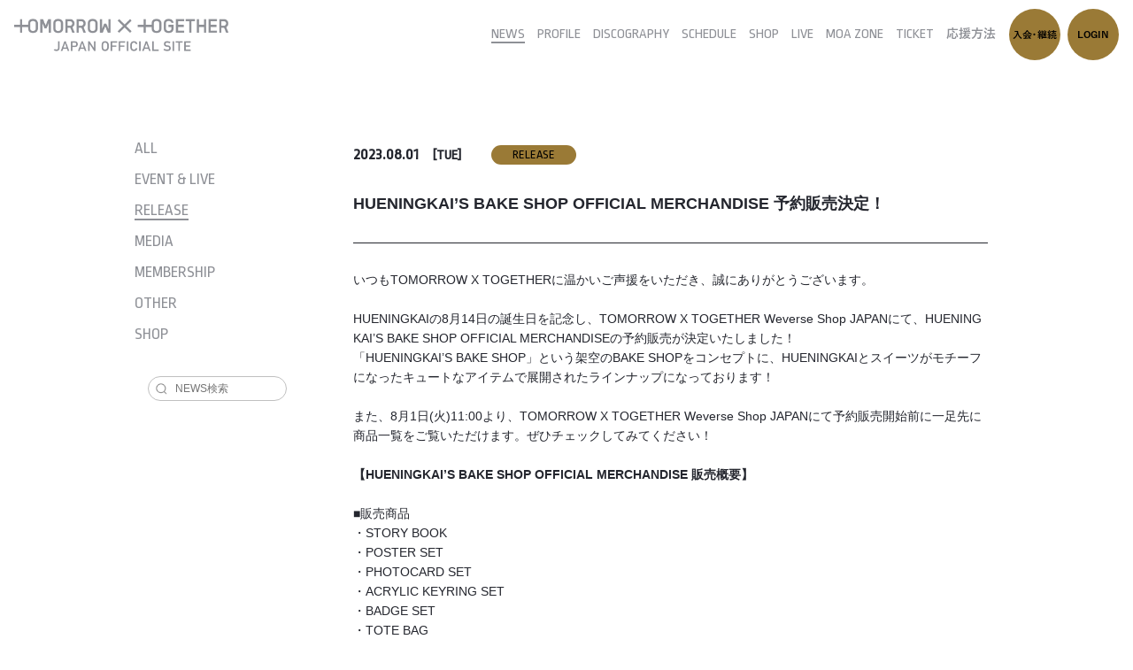

--- FILE ---
content_type: text/html;charset=UTF-8
request_url: https://txt-official.jp/news/detail.php?nid=3xMH8ID9hIA=
body_size: 12113
content:
<!DOCTYPE html>
<html lang="ja">
<head>
<meta charset="UTF-8">
<meta name="viewport" content="width=device-width, initial-scale=1, minimum-scale=1, maximum-scale=1, user-scalable=no">
<meta name="description" content="「TOMORROW X TOGETHER」のオフィシャルサイトです。">
<meta name="keywords" content="TOMORROW X TOGETHER、TXT、SOOBIN、YEONJUN、BEOMGYU、TAEHYUN、HUENINGKAI">
<meta property="og:site_name" content="TOMORROW X TOGETHER JAPAN OFFICIAL SITE">
<meta property="og:url" content="https://txt-official.jp">
<meta property="og:title" content="TOMORROW X TOGETHER JAPAN OFFICIAL SITE">
<meta property="og:description" content="「TOMORROW X TOGETHER」のオフィシャルサイトです。">
<meta property="og:type" content="website">
<meta property="og:locale" content="ja_JP">

<meta property="og:image" content="https://files.txt-official.jp/img/favicon2510/txt_ogp2510.jp?v=250714">
<meta property="fb:app_id" content="">
<link rel="apple-touch-icon" sizes="180x180" href="https://files.txt-official.jp/img/favicon2510/apple-touch-icon.png?v=250714">
<link rel="icon" type="image/png" sizes="32x32" href="https://files.txt-official.jp/img/favicon2510/favicon-32x32.png?v=250714">
<link rel="icon" type="image/png" sizes="16x16" href="https://files.txt-official.jp/img/favicon2510/favicon-16x16.png?v=250714">
<link rel="shortcut icon" href="https://files.txt-official.jp/img/favicon2510/favicon.ico?v=250714">

<meta name="msapplication-TileColor" content="#1335DB?v=2507">
<meta name="theme-color" content="#1335DB?v=2507">


<title>ニュース ｜ TOMORROW X TOGETHER JAPAN OFFICIAL SITE</title>
<link rel="stylesheet" type="text/css" href="/css/reset.css">
<link rel="stylesheet" type="text/css" href="/css/variables.css?251006">
<link rel="stylesheet" type="text/css" href="/css/common.css?251006">
<link rel="stylesheet" type="text/css" href="/css/sub.css?251006">
<link rel="stylesheet" type="text/css" href="/css/form.css?251007">
<link rel="stylesheet" type="text/css" href="/css/reward.css?250714">
<style>
/*
	.bg-color {
		background-color: #343A30!important;
	}

	.font-color {
		color: #ffffff!important;
	}

	.humberger-menu ul li a:hover span:after,
	#bd_news span.gm_news:after,
	#bd_media span.gm_media:after,
	#bd_profile span.gm_profile:after,
	#bd_discography span.gm_discography:after,
	#bd_discography_detail span.gm_discography:after,
	#bd_schedule span.gm_schedule:after,
	#bd_shop span.gm_shop:after,
	#bd_corner span.gm_corner:after,
	#bd_gallery span.gm_gallery:after,
	#bd_special span.gm_special:after,
	#bd_ticket span.gm_ticket:after {
		background: #ffffff!important;
	}

	.font-color2 {
		color: #ffffff!important;
	}
	*/
</style>

<link rel="stylesheet" type="text/css" href="/css/news.css?251006">


<!--ver3.4.1読み込み-->
<script type="text/javascript" src="/js/jquery-3.4.1.min.js"></script>
<script type="text/javascript">
	var $341 = $.noConflict(true);
</script>


<script type="text/javascript" src="/js/bk_jquery-1.7.2.min.js?2019121901"></script>
<script type="text/javascript" src="/js/common.js?2019121901"></script>

</head>
<body id="bd_news">
<script type="text/javascript" charset="utf-8">
function weverseLogin(movePage) {
    var loginApiUrl = "https://account.weverse.io";
    var CLIENT_ID = "04725e2f70b92f3a4e72b66b2dd6575c";
    var lang = "ja";
    
    const weverseAccountLoginUrl = loginApiUrl + "/login/auth?client_id=" + CLIENT_ID + "&hl=" + lang;
    const popup = window.open('/blank.html', 'weverse_account_login', 'width=360, height=640');
    popup.location.href = weverseAccountLoginUrl;
    
    const receiveMessage = function(event) {
    
        if (event.origin === loginApiUrl && event.data) {
            const accessToken = event.data;
            var param = "";
            param = "?tk=" + accessToken + "&mp=" + movePage;
//            param = "?tk=" + accessToken;
           location.href = "/index.php" + param;
           
            window.removeEventListener('message', receiveMessage);
        }
    };
    window.addEventListener('message', receiveMessage);
    
}
</script>
<div class="header bg-color">
	<div class="wrapper">
		<div class="logoArea"><h1><a href="/index.php">TOMORROW X TOGETHER JAPAN OFFICIAL SITE</a></h1></div>
		<div class="humberger-switch"><span></span><span></span><span></span>MENU</div>
		<div class="humberger-area bg-color">
			<div class="humberger-wrapper">
				<div class="humberger-menu clearfix">
					<div class="humberger-block">
						<ul>
						<li><a href="/news/"><span class="gm_news font-color2">NEWS</span></a></li>
						<li><a href="/profile/"><span class="gm_profile font-color2">PROFILE</span></a></li>
						<li><a href="/discography/"><span class="gm_discography font-color2">DISCOGRAPHY</span></a></li>
						<li><a href="/schedule/"><span class="gm_schedule font-color2">SCHEDULE</span></a></li>
						<li><a href="https://weverse.onelink.me/qt3S/071nnmg6" target="_blank"><span class="gm_shop font-color2">SHOP</span></a></li>
											<li><a href="https://www.hybejapan.events/txt" target="_blank"><span class="gm_shop font-color2">LIVE</span></a></li>
					<!-- logout -->
						<li><a href="javascript:void(0);" onclick="weverseLogin('/moa/');return false;"><span class="gm_moa  font-color2">MOA ZONE</span></a></li>
						<li><a href="/ticket/"><span class="gm_ticket font-color2">TICKET</span></a></li>
						<li><a href="/project/cheering.php"><span class="gm_cheering font-color2 jpn">応援方法</span></a></li>
						
<!-- logout -->
						
						<li class="signup_btn sp_view"><a href="https://go.weverse.io/qt3S/nnezo4vr"><span><strong>入会・継続</strong></span></a></li>
						<li class="login_btn sp_view"><a href="javascript:void(0);" onclick="weverseLogin('/moa/');return false;"><span><strong>LOGIN</strong></span></a></li>
						</ul>
					</div>
				</div><!-- /humberger-block -->
			</div><!-- /humberger-menu -->
		</div><!-- /humberger-area -->

		<!-- logout -->
		
		<div class="signup-icon fixed pc_view"><a href="https://go.weverse.io/qt3S/nnezo4vr"><span>入会・継続</span></a></div>
		<div class="login-icon fixed pc_view"><a href="javascript:void(0);" onclick="weverseLogin('/moa/');return false;"><span>LOGIN</span></a></div>
				
	</div>

		

</div><!-- /header -->


	<div class="contents sub news detail">
		<div class="titlebg00"><h2>NEWS</h2></div>
		<div class="wrapper clearfix">
		<div class="categoryArea">
			<ul>
				<li><a href="./?k=0"><span>ALL</span></a></li>
				<li><a href="./?k=2"><span>EVENT & LIVE</span></a></li>
				<li class="active"><a href="./?k=4"><span>RELEASE</span></a></li>
				<li><a href="./?k=7"><span>MEDIA</span></a></li>
				<li><a href="./?k=6"><span>MEMBERSHIP</span></a></li>
				<li><a href="./?k=5"><span>OTHER</span></a></li>
				<li><a href="./?k=3"><span>SHOP</span></a></li>
				<li class="serch-area"><form method="post" name="frmInput" action="index.php" class="searchArea searchBox"><input type="hidden" name="mode" value="1"><input type="search" size="20" name="newsbox" class="newsbox" placeholder="NEWS検索"><input type="submit" value="検索する" style="display:none;"></form></li>
			</ul>
		</div><!-- /categoryArea --><!--
		--><div class="newsArea">
				<div class="detail">
					<div class="titleArea">
					<div class="meta">
						<span class="date">2023.08.01</span>
						<span class="week">[TUE]</span>
						<span class="category-icon">RELEASE</span>
					</div>
					<div class="title"><span class="title-text">HUENINGKAI’S BAKE SHOP OFFICIAL MERCHANDISE 予約販売決定！</span></div>
					</div>
					<div class="detail-text">いつもTOMORROW X TOGETHERに温かいご声援をいただき、誠にありがとうございます。<br><br>HUENINGKAIの8月14日の誕生日を記念し、TOMORROW X TOGETHER Weverse Shop JAPANにて、HUENINGKAI’S BAKE SHOP OFFICIAL MERCHANDISEの予約販売が決定いたしました！<br>「HUENINGKAI’S BAKE SHOP」という架空のBAKE SHOPをコンセプトに、HUENINGKAIとスイーツがモチーフになったキュートなアイテムで展開されたラインナップになっております！<br><br>また、8月1日(火)11:00より、TOMORROW X TOGETHER Weverse Shop JAPANにて予約販売開始前に一足先に商品一覧をご覧いただけます。ぜひチェックしてみてください！<br><br><b>【HUENINGKAI’S BAKE SHOP OFFICIAL MERCHANDISE 販売概要】</b><br><br>■販売商品<br>・STORY BOOK<br>・POSTER SET<br>・PHOTOCARD SET<br>・ACRYLIC KEYRING SET<br>・BADGE SET<br>・TOTE BAG<br><br>■購入数制限<br>お一人様1会計につき、各商品3個まで<br><br>■予約販売期間<br>2023年8月2日(水)11:00～なくなり次第販売終了<br>※商品は数に限りがございます。予約販売期間中であっても商品が上限数へ達し次第、販売を終了いたします。<br><br>■商品お届け日<br>2023年8月10日(木)以降順次発送予定<br>※商品は上記日程より順次発送を予定しておりますが、ご注文状況によってさらにお時間をいただく可能性がございます。誠に恐れ入りますが、あらかじめご了承のうえご注文いただきますようお願い申し上げます。<br>※現在新型コロナウイルスにより、配送が遅延する可能性がございます。お届け日変更によるご注文のキャンセルは一切お受けできませんので、あらかじめご了承ください。<br>※交通事情や天候状況、遠隔地や離島などお届け場所等により若干の遅れが生じる場合がございますので、あらかじめご了承ください。<br>※商品の発送は日本国内のみ対応可能です。<br><br>■予約販売サイト<br>TOMORROW X TOGETHER Weverse Shop JAPAN<br><a href="https://weverseshop.onelink.me/BZSY/b40c36bc" target="_blank">https://weverseshop.onelink.me/BZSY/b40c36bc</a><br><br>[注意事項]<br>※商品はWeverse Shopアプリでのみご購入いただけます。<br>※コンビニ支払いの入金期限はご注文お手続き完了日より2日間です。<br>※ご注文完了後の商品のキャンセル、返品、お支払い方法の変更、商品の変更(数量も含む)は一切お受けできませんので、あらかじめご了承ください。<br>※郵便番号・住所等の誤字脱字が多く見られます。特に、住所は正確にご入力いただき、確認画面にて誤りがないか今一度ご確認ください。ご入力に不備がある場合、ご購入いただけない場合がございますので十分ご注意ください。<br><br>＜Weverse Shop JAPAN お問い合わせ窓口＞<br>★TOMORROW X TOGETHER Weverse Shop JAPAN カスタマーセンター<br>お問い合わせフォーム：<a href="https://www.weverseshop.io/ja/help" target="_blank">https://www.weverseshop.io/ja/help</a><br><br>営業時間：10:00～17:00（土日祝日、年末年始を除く）<br>※お問い合わせ状況や内容によっては回答までにお時間をいただく場合がございます。</div>
				</div>
	</div><!-- /newsArea -->
				<div class="pagination">
					<ul>
						<li class="back"><a href='./detail.php?nid=tlccHsljm0o='>BACK</a></li>
						<li class="list-back"><a href='https://txt-official.jp/news/?k=4'>一覧に戻る</a></li>
						<li class="next"><a href='./detail.php?nid=TJ6IOHLSXOs='>NEXT</a></li>
					</ul>
				</div><!-- /pagination -->
	</div>
	</div><!-- /contents -->

<div class="footer">
	<div class="pageup-arrow"><a href="#up">PAGE TOP</a></div>
	<div class="footer-menu clearfix">
	<div class="wrapper">
	<div class="contents-menu column-item">
	<ul>
		
		<li><a href="/about/index.php">このサイトについて</a></li>
		
		<li><a href="/about/privacy.php">プライバシーポリシー</a></li>
		
		<li><a href="/about/faq.php">Q&A・お問い合わせ</a></li>
	</ul>
	</div>


	</div>
	</div><!-- /footer-menu -->

	<div class="copyright">
	<div class="wrapper">
		<p>&copy; BIGHIT MUSIC / HYBE. All Rights Reserved.</p>
	</div>
	</div>

	</div>
</div><!-- //footer -->


<div id="pageup"><a href="#up">ページトップへ</a></div>
</body>
</html>


--- FILE ---
content_type: text/css
request_url: https://txt-official.jp/css/variables.css?251006
body_size: 2517
content:
@charset "utf-8";


/* ---------------------

*CMSのカラー設定はありません*

2024-11
SANCTUARY BLUE：#41578C
SANCTUARY NAVY：#2A3962
SANCTUARY IVORY：#F3F0F3

2025-05
Love Language RED：#1335DB
Love Language CREAM：#9A9D9F

--------------------- */


/* ===================================================
 COLORS
====================================================== */

:root{
	
/* ---------- header ---------- */
--header-bg-color:#FFFFFF;
--header-text-color:#8e9096;

/* PC表示-入会継続、LOGIN、メルマガのボタン */
--header-btn-bg-color:#9a7a36;
--header-btn-text-color:#000000;

/* ---------- humerger menu ---------- */
/* MOA ZONE */
--header-humberger-moazone-bg-color:#9A9D9F; 
--header-humberger-moazone-text-color:#FFFFFF;

/* mailmagazine、入会継続、LOGINなどのボタン */
--header-humberger-btn-bg-color:#9a7a36;
--header-humberger-btn-text-color:#000000;


/* ---------- main ---------- */
--main-bg-color:#FFFFFF;
--main-text-color:#8e9096;

/* h2 title （スマホ時）*/
--main-sm-h2title-bg-color:#9a7a36;
--main-sm-h2title-text-color:#000000;

/* buttons(positive) */
--main-btn-positive-bg-color:#9A9D9F;
--main-btn-positive-text-color:#FFFFFF;
--main-btn-positive-bg-hover-color:#4B4653;
--main-btn-positive-text-hover-color:#FAF3F0;

/* buttons(negative)*/
--main-btn-negative-bg-color:#cccbc4;/*ccc*/
--main-btn-negative-text-color:#7c7c7c;/*444*/
--main-btn-negative-bg-hover-color:#cccbc4;/*ccc*/
--main-btn-negative-text-hover-color:#7c7c7c;/*444*/

/*赤文字*/
/*背景に直接文字がある場合の文字色（赤背景で見えない、などの時にに調整）*/
--text-red-main-bg-color:#ed1c24;  /*#ed1c24*/

/* ---------- contents-list（NEWS一覧等） ---------- */
--contents-list-arrow-color:#000000;

/* 一覧hover時　*/
--contents-list-hover-bg-color:#8e9096;
--contents-list-hover-text-color:#FFFFFF;
--contents-list-hover-arrow-color:#FFFFFF;
--contents-list-hover-border-color:#FFFFFF; 
--contents-list-hover-categoryicon-bg-color-pc:#9a7a36;/*カテゴリアイコン背景色（pc) */
--contents-list-hover-categoryicon-text-color-pc:#000000;/*カテゴリアイコン文字色（pc) */
--contents-list-hover-newicon-bg-color-pc:#9a7a36; /*new、fcアイコン背景色（pc) */
--contents-list-hover-newicon-text-color-pc:#000000;/*new、fcアイコン文字色（pc) */

--contents-list-hover-categoryicon-bg-color-sp:#FFFFFF;/*カテゴリアイコン背景色（sp) */
--contents-list-hover-categoryicon-text-color-sp:#9A9D9F;/*カテゴリアイコン文字色（sp) */
--contents-list-hover-newicon-bg-color-sp:#FFFFFF; /*new、fcアイコン背景色（sp) */
--contents-list-hover-newicon-text-color-sp:#9A9D9F;/*new、fcアイコン文字色（sp) */


/* --------- contents（NEWS等白背景の箇所） ----------  */

/* NEWSのcategoryアイコン表示 */
--contents-categoryicon-bg-color:#9A9D9F;
--contents-categoryicon-text-color:#FFFFFF;

/* newアイコン表示 */
--contents-newicon-bg-color: #9a7a36;
--contents-newicon-text-color:#000000;

/* ページネーション */
--contents-pagebtn-bg-color:#fff; /* 非アクティブ時 */
--contents-pagebtn-text-color:#8e9096; /* 非アクティブ時 */
--contents-pagebtn-active-bg-color:#9a7a36;	/* アクティブ時 */
--contents-pagebtn-active-text-color:#000000;	/* アクティブ時 */


/* 白背景内のbuttons(positive) */
--contents-main-btn-positive-bg-color:#8e9096;
--contents-main-btn-positive-text-color:#FFFFFF;
--contents-main-btn-positive-bg-hover-color:#FFFFFF;
--contents-main-btn-positive-text-hover-color:#8e9096;

/* ---------- mailmagazine ----------  */
--malmaga-terms-bg-color:#fff;	/* 利用規約のtextarea背景 */  /* 背景濃色時#eee */
--malmaga-terms-text-color:#000;	/* 利用規約のtextareaテキスト */


/* ---------- footer ---------- */
--footer-bg-color:#FFFFFF;
--footer-text-color:#8e9096;


/* ---------- TOP page ---------- */

/* トップページ > バナー */
--top-banner-arrow-color:#9A9D9F;	/* 矢印の色 */

/* トップページ > NEWS */
--top-news-border-color:#8e9096;
--top-news-categoryicon-bg-color:#9a7a36;
--top-news-categoryicon-text-color:#000000;
--top-news-newicon-bg-color:#9a7a36;
--top-news-newicon-text-color:#000000;
--top-news-morebtn-bg-color:#9a7a36;
--top-news-morebtn-text-color:#000000;
/*hover*/
--top-news-morebtn-hover-bg-color:#FFFFFF;
--top-news-morebtn-hover-text-color:#8e9096;
--top-news-morebtn-hover-border-color:#9a7a36;

/* トップページ > familysite */
--top-snsicon-bg-color:#9a7a36;
--top-snsicon-text-color:#8e9096;
--top-snsicon-bg-hover-color:#8e9096;	/* hover時 */
--top-snsicon-text-hover-color:#FAF3F0;	/* hover時 */

/* moazone */
--moazone—categoryarea-active-bg-color:#9A9D9F;	/* アクティブ時 */
--moazone—categoryarea-active-text-color:#FFFFFF;	/* アクティブ時 */

/* moazone SP表示時　LETTER/MOVIE等切り替えボタンの非アクティブカラー */
--moazone—categoryarea-sp-fullnav-bg-color:#dbdbdb;
--moazone—categoryarea-sp-fullnav-text-color:#999;

/* images */
/*  https://files.txt-official.jp/img/~~~~  */
--img-logo-pc:url('https://files.txt-official.jp/img/2510/txt_logo_pc_re.png');
--img-logo-sp:url('https://files.txt-official.jp/img/2510/txt_logo_sp.png');
--img-top-arrow:url("https://files.txt-official.jp/img/2510/top_arrow.png");
--img-icon-login:url("https://files.txt-official.jp/img/2510/icon_login.png");
--img-icon-logout:url("https://files.txt-official.jp/img/2510/icon_logout.png");
--img-icon-signup:url("https://files.txt-official.jp/img/2510/icon_signup.png");
--img-tiktok:url("https://files.txt-official.jp/img/2510/tiktok.png");
--img-x-:url("https://files.txt-official.jp/img/2510/x_.png");
--img-weverse:url("https://files.txt-official.jp/img/2510/weverse.png");
--img-site:url("https://files.txt-official.jp/img/2510/site.png");
--img-youtube:url("https://files.txt-official.jp/img/2510/youtube.png");
--img-youtube-:url("https://files.txt-official.jp/img/2510/youtube_.png");
--img-insta:url("https://files.txt-official.jp/img/2510/insta.png");
--img-mailmaga:url("https://files.txt-official.jp/img/2510/mailmaga.png");
/* --img-top-logo:url("https://files.txt-official.jp/img/2510/top_logo.png"); */

/* ----------------------------------------
基本的には変更しない箇所
---------------------------------------- */
/* NEWSなどの白背景カラー */
--contents-bg-color:#fff; /* NEWSなどのコンテンツの一覧表示背景色、詳細表示背景色 */ 
--contents-text-color:#24262E;	/* NEWSなどのコンテンツの一覧表示文字色、詳細表示文字色 */ 
--contents-list-border-color:#fff; /* NEWS一覧などの一覧表示のborderカラー*/
--contents-list-border-color:#8e9096; /* NEWS一覧などの一覧表示のborderカラー*/

/* category area（スマホ表示時のカテゴリーメニュー表示)   */
--categoryarea-sp-bg-color:#fff;
--categoryarea-sp-text-color:#000;
--categoryarea-active-bg-color:#000;	/* アクティブ時 */
--categoryarea-active-text-color:#fff;	/* アクティブ時 */
}

/* ===================================================
  その他
====================================================== */

/* smarty内の画像URL変更
------------------------------------
FAMILY SITE icon => index.tpl
PROFILE images => profile/index.tpl
DISCOGRAPHY => discography-detail-231013.tpl
							discography-list-231013.tpl
 */

/*DISCOGRAPHY J写border設定
------------------------------------*/
.border240401{
	border: 1px solid #c5c5c5;
}

--- FILE ---
content_type: text/css
request_url: https://txt-official.jp/css/common.css?251006
body_size: 13891
content:
@charset "utf-8";

@import url('https://fonts.googleapis.com/css?family=Ropa+Sans&display=swap');
/*------------------------------------------------------------------------------------
			common
------------------------------------------------------------------------------------*/


@font-face {
	font-family: 'NotoSansKR-Light';
	src: local("Noto Sans CJK KR"),
	     url('https://files.txt-official.jp/fonts/NotoSansKR-Light.woff2') format('woff2'),
	     url('https://files.txt-official.jp/fonts/NotoSansKR-Light.woff') format('woff');
}
@font-face {
	font-family: 'NotoSansJP-Light';
	src: local("Noto Sans CJK JP"),
	     url('https://files.txt-official.jp/fonts/NotoSansJP-Light.woff2') format('woff2'),
	     url('https://files.txt-official.jp/fonts/NotoSansJP-Light.woff') format('woff');
}
@font-face {
	font-family: 'DIN-Medium';
	src: local("DIN Medium"),
	     url('/fonts/DINMedium.woff') format('woff');
}
@font-face {
	font-family: 'DIN-Bold';
	src: local("DIN Bold"),
	     url('/fonts/DIN-Bold.woff') format('woff');
}
@font-face {
	font-family: 'YuGo-Bold';
	src: local("YuGo Bold"),
	     url('/fonts/yugo.woff') format('woff');
}

* {
	margin: 0;
	padding: 0;
	-o-box-sizing: border-box;
-ms-box-sizing: border-box;
	   box-sizing: border-box;
}
html {
	overflow: -moz-scrollbars-vertical;
}
body {
	font-family: "NotoSansJP-Light", "NotoSansKR-Light", "ヒラギノ角ゴ Pro W3", "Hiragino Kaku Gothic Pro", "メイリオ", Osaka, Meiryo, "ＭＳ Ｐゴシック",sans-serif;
	background-color: var(--main-bg-color);
	color:#000;
	font-size: 14px;
	line-height: 1.6;
	margin: 0 auto;
	overflow: hidden;
	touch-callout:none;
/*	user-select:none;*/
	-webkit-touch-callout:none;
/*	-webkit-user-select:none;*/
	-moz-touch-callout:none;
/*	-moz-user-select:none;*/
	-webkit-text-size-adjust: 100%;
}
.column-item {
	transition: all 0.3s ease;
}
.wrapper {
	max-width: 1280px;
	text-align: left;
	height: auto;
	margin: 0 auto;
	padding: 0 2%;
	position: relative;
}
a:link {
	color: #000;
	text-decoration: none;
}
a:visited {
	color: #000;
	text-decoration: none;
}
a:hover {
	color: #000;
	text-decoration: none;
	transition: all 0.3s ease;
}
a:active {
	color: #000;
	text-decoration: none;
}
a:focus {
	outline: 0;
}
a img {
	border: 0;
	text-decoration: none;
}
a:hover {
	opacity: 0.8;
}
ul,ol {
	list-style-type: none;
}
img {
	-ms-user-select:none;
	user-select:none;
	-webkit-touch-callout:none;
	-webkit-user-select:none;
	-moz-touch-callout:none;
	-moz-user-select:none;
}
.txtB {
	font-weight: 700!important;
}
.txtC {
	text-align: center!important;
}
.txtR {
	text-align: right!important;
}
.txtL {
	text-align: left!important;
}
.txtRed {
	color: #ed1c24!important;
}
.txtRed__main-bg{
	color: var(--text-red-main-bg-color,#ed1c24)!important;
	font-weight: bold !important;
}
.txtBlue {
	/* color: rgb(255,255,255)!important; */
}
.txtGreen {
	color: #62782d!important;
}
.txtBlack {
	color: #000!important;
}
.txtWhite {
	color: #fff!important;
}
.font90 {
	font-size: 90%!important;
}
.font80 {
	font-size: 80%!important;
}
.pc_view {
	display: block!important;
}
.sp_view {
	display: none!important;
}
.newsArea .detail-text a ,.mediaArea .detail-text a,.scheduleArea .detail-text a{
	color:  var(--contents-text-color,#000);
}


/* -------------------------------------------------- */
/* all */
/* -------------------------------------------------- */
.header {
	position: fixed;
	width: 100%;
	margin: 0 auto;
	z-index: 999;
	line-height: 1;
	background: var(--header-bg-color);
	color: var(--header-text-color);
}
.header .wrapper {
	max-width: initial;
	margin: 0 auto;
	padding:0.5rem 1rem;
	position: relative;
}
.header .wrapper:after {
	content: "";
	position: absolute;
	top: -60px;
	left: 0;
	width: 100%;
	height: 60px;
}

.header,
.header:after,
.header .wrapper,
.humberger-area,
.fixedBtn,
.categoryArea,
#mainVisualArea .mainVisual-wrapper {
	transition: all 0.3s ease;
}

.header .mailmag-icon:hover,
.header .mailmag-icon a:hover {
	opacity: 1;
	transition: all 0.3s ease;
}
.header .mailmag-icon a span {
	background-image: var(--img-mailmaga);
	background-position: top;
	background-size: 28px 56px;
	background-repeat: no-repeat;
	width: 28px;
	height: 28px;
	font-size: 0;
	display: block;
	margin-top: -14px;
	margin-left: -14px;
	top: 50%;
	left: 50%;
	position: absolute;
	overflow: hidden;
}

.header .mailmag-icon a:hover span {
	/*background: unset;*/
	background:none;
	font-family: 'Ropa Sans', sans-serif;
	font-size: 12px;
	text-align: center;
	width: 60px;
	height: 24px;
	margin-left: -30px;
	margin-top: -12px;
	color: var(--header-btn-text-color);
}

.logoArea {
	display: inline-block;
	width: 345px;
    height: 55px;
	/* width: 100%;
	height: 66px;
	position: relative;
	z-index: 95; */
}
.logoArea h1 {
	width: 100%;
	height: 100%;
	font-size: 0;
	/* top: 0;
	left: 50%;
	margin-top: 0;
	margin-left: -198px;
	
	position: absolute; */
}
.logoArea a {
	display: block;
	background:var(--img-logo-pc) 0 0 no-repeat;
	background-size: 100%;
	background-position: center;
	width: 100%;
	height: 100%;
}
.logoArea h1:hover {
	opacity: 0.7;
}
/*---for hall---*/
.header_title {
	height: 80px;
	position: relative;
	border-bottom: 2px solid rgba(133,91,50,1);
	margin-bottom: -60px;
}
.header_title img {
	width: 240px;
	height: auto;
	bottom: 50%;
	margin-bottom: -25px;
	left: 20px;
	position: absolute;
}
@media screen and (max-width: 768px) {
.header_title {
	height: 60px;
	position: relative;
	border-bottom: 2px solid rgba(133,91,50,1);
	margin-bottom: -40px;
}
.header_title img {
	width: 180px;
	height: auto;
	bottom: 50%;
	margin-bottom: -20px;
	left: 10px;
	position: absolute;
}
}
/*#splash {
	width: 100vw;
	min-width: 100%;
	height: 100vh;
	min-height: 100%;
	background: #000;
	right: 0;
	bottom: 0;
	z-index: 9999;
	position: fixed;
}
#splash .txt-logo {
	width: 48px;
	height: 88px;
	font-size: 0;
	position: absolute;
	top: 50%;
	left: 50%;
	margin-top: -44px;
	margin-left: -24px;
}
#splash .txt-logo:before {
	content: "";
	background: url(#) 0 0 no-repeat;
	background-size: 100%;
	background-position: 0 0;
	width: 100%;
	height: 100%;
	display: block;
}*/
/*----------------------  header menu ----------------------*/
.humberger-area {
	width: 100%;
	z-index: 96;
	margin-right: 0;
	position: relative;
	background: var(--header-bg-color);
}
.humberger-menu {
	width: 100%;
	height: 24px;
	padding-left: 0;
	margin-top: 0;
	position: relative;
	z-index: 99;
}
.humberger-block {
	width: 100%;
	float: left;
}
.humberger-menu ul {
	width: auto;
	display: table;
	font-size: 0;
	text-align: center;
	color: var(--header-text-color);
}
.humberger-menu ul li {
	display: inline-block;
	height: 24px;
	min-width: 80px;
	min-width: unset;
}
.humberger-menu ul li.mailmag-icon img {
	padding-top: 6px;
}
.humberger-menu ul li a {
	width: 100%;
	height: 100%;
	opacity: 1;
	padding: 0 12px;
	font-weight: 700;
	position: relative;
	box-sizing: border-box;
	transition: .2s background 0s;
	text-decoration: none;
	display: table;
	text-align: center;
	color: var(--header-text-color);
}
.humberger-menu ul li a span {
	font-family: 'Ropa Sans','YuGo-Bold', sans-serif;
	font-size: 16px;
	width: 100%;
	height: 100%;
	display: table-cell;
	vertical-align: middle;
}
.humberger-menu ul li a span.jpn {
	font-size: 14px;
}
.humberger-menu ul li a span.gm_moa {
	color: var(--header-text-color);
}

.humberger-menu ul li a:hover span:after,
#bd_news span.gm_news:after,
#bd_media span.gm_media:after,
#bd_profile span.gm_profile:after,
#bd_discography span.gm_discography:after,
#bd_discography_detail span.gm_discography:after,
#bd_schedule span.gm_schedule:after,
#bd_shop span.gm_shop:after,
#bd_corner span.gm_corner:after,
#bd_gallery span.gm_gallery:after,
#bd_special span.gm_special:after,
#bd_moa span.gm_moa:after,
#bd_ticket span.gm_ticket:after ,
#bd_cheering span.gm_cheering:after {
	content: '';
	display: block;
	background: var(--header-text-color);
	height: 2px;
	width: 100%;
	margin-bottom: -2px;
}
#bd_moa span.gm_moa:after {
	background: var(--header-text-color);
}

.humberger-menu ul.regular {
	padding: 16px 0;
}

.reward_btn a{
display: flex !important;
justify-content: center;
align-items: center;
height:100%;
width:100%;
}
.reward__icon{
fill:var(--header-btn-text-color);
width:28px;
height:30px;
} 
.humberger-wrapper {
	min-width: 100%;
	padding: 0;
}
.humberger-switch {
	display: none;
	cursor: pointer;
}
.accountBtn {
	width: 14%;
	position: absolute;
	top: 0;
	right: 0;
}
.accountBtn:after {
	content: '';
	top: 0;
	left: 0;
	border: none;
	border-left: solid 27px #000;
	border-bottom: solid 55px transparent;
	position: absolute;
	z-index: 97;
}
.accountBtn a {
	background: linear-gradient(to right bottom, #7c7c7c, #505050);
	font-size: 0;
	height: 55px;
	line-height: 55px;
	text-align: center;
	display: block;
	z-index: 99;
}
.accountBtn a:before {
	content: '';
	display: inline-block;
	width: 74px;
	height: 28px;
	margin-top: -1px;
	margin-left: 37px;
	background-size: contain;
	background-repeat: no-repeat;
	background-position: -21px -2px;
	vertical-align: middle;
}
.accountBtn.fixed {
	width: 14%;
	position: absolute;
	top: 0;
	left: 0;
}
/* safari */
@media screen and (-webkit-min-device-pixel-ratio:0) {
_::-webkit-full-page-media, _:future, :root div.accountBtn a:before {
	content: '';
	margin-top: 7px!important;
}
}
.join-fixed:after {
	content: '';
	top: 0;
	right: 0;
	border: none;
	border-right: solid 27px #000;
	border-top: solid 55px transparent;
	position: absolute;
	z-index: 97;
}
.accountBtn.fixed a:before,
.accountBtn.fixed:after {
	content: "";
	display: none;
}
.join-fixed a {
	background: #fff;
	font-size: 16px;
	color: #838383;
	height: 55px;
	line-height: 55px;
	text-align: center;
	display: block;
	z-index: 99;
}
.contents {
/*	max-width: 1280px;*/
	max-width: 100%;
	margin: 20px auto;
	position: relative;
}
/*---------------------- buttonSetting ----------------------*/
.nextBtn a {
	background: rgba(171,0,0,0.5);
	color: #fff!important;
	width: 100%;
	padding: 8px 0;
	text-align: center;
	display: block;
}
.nextBtn input {
	background: rgba(171,0,0,0.5);
	color: #fff!important;
	border: none;
	width: 100%;
	padding: 12px 0;
	text-align: center;
	display: block;
}
/*---------------------- iconSetting ----------------------*/
.icon-important {
	background: #f81537;
	color: #fff;
	border: 1px solid #f81537;
	padding: 0;
	border-radius: 3px;
	-webkit-border-radius: 3px;
	-moz-border-radius: 3px;
	font-size: 12px;
	padding: 1px 3px;
	text-align: center;
	box-sizing: border-box;
	-moz-box-sizing: border-box;
	-webkit-box-sizing: border-box;
}
.category-icon {
	font-family: 'Ropa Sans', sans-serif;
	min-width: 96px;
	text-align: center;
	display: inline-block;
	background-color:var(--top-news-categoryicon-bg-color);
	color:var(--top-news-categoryicon-text-color);
	padding: 0px 10px;
	border-radius: 20px;
	vertical-align: top;
}
.newIcon ,.fcIcon{
	width: 44px;
	height: 44px;
	display: inline-block;
	vertical-align: top;
}
.newIcon span, .fcIcon span{
	background-color:var(--contents-newicon-bg-color);
	color:var(--contents-newicon-text-color);
	font-family: 'Ropa Sans', sans-serif;
	width: 44px;
	height: 44px;
	border-radius: 50%;
	line-height: 45px;
	letter-spacing: 0.5px;
	text-align: center;
	font-weight: 700;
	display: block;
	position: absolute;
	letter-spacing: -0.5px;
}
.icon-new {
	background: rgba(255,255,255,0.5);
	color: #ab0000;
	border: 1px solid #ab0000;
	padding: 0;
	border-radius: 3px;
	-webkit-border-radius: 3px;
	-moz-border-radius: 3px;
	font-size: 12px;
	padding: 1px 3px;
	text-align: center;
	box-sizing: border-box;
	-moz-box-sizing: border-box;
	-webkit-box-sizing: border-box;
}
.meta > .icon-new,
.meta > .icon-important {
	margin-right: 6px;
}
.w240 {
	width: 240px!important;
}
.w200 {
	width: 200px!important;
}
.w180 {
	width: 180px!important;
}
.w160 {
	width: 160px!important;
}
.w100 {
	width: 100px!important;
}
.w80 {
	width: 80px!important;
}
.w50 {
	width: 50px!important;
}
.w30 {
	width: 30px!important;
}
.contents.main h2 {
	width: 180px;
	margin: 0 auto 18px;
	font-family: 'Ropa Sans', sans-serif;
	font-size: 24px;
	line-height: 24px;
	color: var(--main-text-color);
	font-weight: 700;
	text-align: center;
}
.contents.main h2:before {
	content: "";
	background-position: center top;
	background-size: cover;
	width: 24px;
	height: 24px;
	margin-right: 8px;
	display: inline-block;
	vertical-align: top;
}
.mainMovieArea h2:before {
	content: "";
	background: var(--img-youtube);
	background-repeat: no-repeat;
}

.socialArea h2:before {
	background: url("https://files.txt-official.jp/img/twitter.png") no-repeat;
} 
.instagramArea h2:before {
	background: url("https://files.txt-official.jp/img/insta.png") no-repeat;
}
.contents.main .family-site h2:before {
	content: "";
	display: none;
}
.block h2 {
	text-align: center;
	font-size: 20px;
	font-weight: 400;
}
.block h3 {
	font-weight: 700;
	text-align: left;
	font-size: 16px;
	padding: 15px 10px 10px;
	line-height: 1.5
}
.section h3 {
	font-weight: 600;
	margin: 1em 0 0;
	font-size: 110%;
}
.section h4 {
	font-weight: normal;
	margin: 1em 0 0;
	font-size: 105%;
}
.section p {
}
#pageup {
	background: #444;
	width: 44px;
	height: 44px;
	position: fixed;
	bottom: 0;
	right: 0;
	z-index: 98;
}
#pageup a {
	display: block;
	width: 100%;
	height: 100%;
	position: relative;
	font-size: 0;
}
#pageup a:before {
	content:"";
	display: block;
	width: 16px;
	height: 16px;
	border-top: 2px solid #fff;
	border-right: 2px solid #fff;
	-webkit-transform: rotate(315deg);
	transform: rotate(315deg);
	position: absolute;
	right: 13px;
	top: 50%;
	margin-top:-5px;
}
.section {
	padding-bottom: 45px;
}
/*---------------------- main > notice ----------------------*/
.noticeArea {
	text-align: left;
	margin: 24px 0.5% 0;
}
.noticeArea span:before {
	content: "!";
	background-color: #ab0000;
	color: #fff;
	text-align: center;
	width: 20px;
	height: 20px;
	line-height: 20px;
	border-radius: 50%;
	display: inline-block;
	margin-right: 4px;
}
.noticeArea a {
	font-size: 16px;
	color: #ab0000;
}
#noticeContents {
	position: fixed;
	background: rgba(0, 0, 0, 0.8);
	padding: 0;
	width: 100vw;
	max-width: 100%;
	height: 100vh;
	margin: 0;
	top: 0;
	z-index: 999;
	display: none;
}
.notice-wrapper {
	background: rgba(255, 255, 255, 1);
	max-width: 960px;
	height: 40vh;
	margin: 30vh auto;
	z-index: 998;
	position: relative;
}
.text-area {
	padding: 16px 12px;
	height: 100%;
	overflow: auto;
	position: relative;
	z-index: 2;
}
.notice-wrapper .data {
	display: block;
	font-weight: 700;
	color: #808080;
	padding-bottom: 0;
	text-align: center;
}
.notice-wrapper .title {
	display: block;
	color: #ab0000;
	font-size: 24px;
	border-bottom: 1px solid #ab0000;
	margin: 0 0 12px;
	padding: 0;
	text-align: center;
}
#noticeContents .detail-text {
	padding: 0 0 24px;
	line-height: 1.6;
	word-break: break-all;
}
.notice-wrapper .notice-close {
	background-color: #000;
	color: #fff;
	max-width: 200px;
	height: 32px;
	line-height: 32px;
	font-size: 16px;
	text-align: center;
	margin: -16px auto 0;
	display: block;
	position: relative;
	z-index: 3;
}
.notice-wrapper .notice-close:before {
	content: "×";
	display: inline-block;
}
#noticeContents > .notice-close {
	display: block;
	width: 100vw;
	height: 100vh;
	cursor: default;
	z-index: 997;
	position: absolute;
	top: 0;
	left: 0;
}
/*---------------------- main > mainVisual ----------------------*/
#mainVisualArea {
}
#mainVisualArea .mainVisual-wrapper {
	max-width: 100%;
/*	margin: 153px auto 0;*/
	margin: 78px auto 0;
	font-size: 0;
}
#mainVisualArea img {
	width: 100%;
}
#main_bnrArea .slick-dots li.slick-active button:before {
	opacity: .75;
	color: black;
	background-color: #000;
}
#mainVisualArea .slick-initialized .slick-slide {
	outline: none;
}
#mainVisualArea .slick-prev,
#mainVisualArea .slick-next {
	width: 28px;
	height: 100%;
	z-index: 80;
}
#mainVisualArea .slick-prev:hover,
#mainVisualArea .slick-next:hover {
	background-color: rgba(255, 255, 255, 0.5);
	transition: all 0.3s ease;
}
#mainVisualArea .slick-prev {
	left: 0;
}
#mainVisualArea .slick-next {
	right: 0;
}
#mainVisualArea .slick-dots li {
	position: relative;
	display: inline-block;
	width: 10px;
	height: 10px;
	margin: 0 0 16px 30px;
	padding: 0;
	cursor: pointer;
}
#mainVisualArea .slick-dots li button:before {
	content: "";
	background-color: #fff;
	font-size: 24px;
	line-height: 20px;
	position: absolute;
	top: 0;
	left: 0;
	width: 10px;
	height: 10px;
	border-radius: 50%;
	-webkit-border-radius: 50%;
	-moz-border-radius: 50%;
	text-align: center;
	opacity: 1;
	color: black;
	-webkit-font-smoothing: antialiased;
}
#mainVisualArea .slick-dots li.slick-active button:before {
	opacity: 1;
	color: black;
	background-color: #78C8FF;
}
#mainVisualArea .slick-next:before {
	content: "";
	position: absolute;
	top: 50%;
	right: 10px;
	width: 20px;
	height: 20px;
	border-top: 2px solid #fff;
	border-right: 2px solid #fff;
	-webkit-transform: rotate(45deg);
	transform: rotate(45deg);
	margin-top: -5px;
	transition: all .2s;
}
#mainVisualArea .slick-prev:before {
	content: "";
	position: absolute;
	top: 50%;
	left: 8px;
	width: 20px;
	height: 20px;
	border-top: 2px solid #fff;
	border-left: 2px solid #fff;
	-webkit-transform: rotate(-45deg);
	transform: rotate(-45deg);
	margin-top: -5px;
	transition: all .2s;
}
#mainVisualArea .slick-dots {
	bottom: 0px;
}
.mainVisual-wrapper.visual-transform .slick-track {
	-webkit-transform: translate3d(0px, 0px, 0px) !important;
	        transform: translate3d(0px, 0px, 0px) !important;
}
/*---------------------- main > banner ----------------------*/
#main_bnrArea {
	width: 100%;
	margin: 0 auto 0;
	padding-top: 20px;
}
#main_bnrArea .slick-initialized .slick-slide {
	margin-right: 5px;
	margin-left: 5px;
}
#main_bnrArea .main_bnrArea-wrapper {
	max-width: 1240px;
	margin: 0 auto;
	padding: 0;
}
#main_bnrArea .slick-slide img {
	max-width: 100%;
	width: 100%;
	margin: 0 auto;
}
#main_bnrArea .slick-prev,
#main_bnrArea .slick-next {
	width: 20px;
	height: 100%;
	z-index: 80;
}
#main_bnrArea .slick-prev:hover,
#main_bnrArea .slick-next:hover {
	background-color: rgba(255, 255, 255, 0.5);
	transition: all 0.3s ease;
}
#main_bnrArea .slick-prev {
	left: -16px;
}
#main_bnrArea .slick-next {
	right: -17px;
}
#main_bnrArea .slick-next:before {
	content: "";
	position: absolute;
	top: 50%;
	right: 6px;
	width: 20px;
	height: 20px;
	border-top: 2px solid var(--top-banner-arrow-color,#000);
	border-right: 2px solid var(--top-banner-arrow-color,#000);
	-webkit-transform: rotate(45deg);
	transform: rotate(45deg);
	margin-top: -10px;
	transition: all .2s;
}
#main_bnrArea .slick-prev:before {
	content: "";
	position: absolute;
	top: 50%;
	left: 6px;
	width: 20px;
	height: 20px;
	border-top: 2px solid var(--top-banner-arrow-color,#000);
	border-left: 2px solid var(--top-banner-arrow-color,#000);
	-webkit-transform: rotate(-45deg);
	transform: rotate(-45deg);
	margin-top: -10px;
	transition: all .2s;
}
#main_bnrArea .slick-dots li button:before {
	font-size: 20px;
}
#main_bnrArea .slick-dots li button:before {
	content: "";
	background-color: #000;
	font-size: 24px;
	line-height: 20px;
	position: absolute;
	top: 8px;
	left: 8px;
	width: 4px;
	height: 4px;
	border-radius: 50%;
	-webkit-border-radius: 50%;
	-moz-border-radius: 50%;
	text-align: center;
	opacity: 0.25;
	color: black;
	-webkit-font-smoothing: antialiased;
}
#main_bnrArea .slick-dots li.slick-active button:before {
	opacity: .75;
	color: black;
	background-color: #000;
}
.main_bnrArea-wrapper.sheet01 .slick-track {
	-webkit-transform: translate3d(0px, 0px, 0px) !important;
	        transform: translate3d(0px, 0px, 0px) !important;
	margin: 0 auto;
}
.main_bnrArea-wrapper.sheet02 .slick-track {
	margin: 0 auto;
}
.contents.main {
	max-width: 100%;
	margin: 0 auto;
}

/*---------------------- main > one_banner ----------------------*/

.one_bnrArea {
	max-width: 1240px;
	margin: 1.5rem auto;
}
.one_bnrArea img {
	max-width: 100%;
	width: 100%;
}

/*---------------------- main > information ----------------------*/
.informationArea {
	width: 100%;
	margin: 64px 0 0;
	display: inline-block;
	position: relative;
}
.informationArea h2 {
	font-family: 'Ropa Sans', sans-serif;
	font-size: 36px;
	color: var(--main-text-color);
	font-weight: 700;
	text-align: center;
}
.information-wrapper {
	max-width: 980px;
	margin: 0 auto;
}
.information-wrapper > a {
	color: var(--contents-text-color);
	border-top: 2px solid var(--top-news-border-color);
	display: block;
	margin: 0;
	padding: 24px 10px;
	z-index: 0;
}
.information-wrapper > a:nth-of-type(3) {
	border-bottom: 2px solid var(--top-news-border-color);
	margin-bottom: 40px;
}
.informationArea dl {
/*	width: 100%;*/
	display: inline-block;
	position: relative;
	vertical-align: top;
	margin-left: 60px;
}
.informationArea .new-article dl {
	width: calc(98% - 44px - 16px);
	margin-left: 0;
}
.informationArea .fc-article dl {
	width: calc(98% - 44px - 16px);
	margin-left: 0;
}
.informationArea .fc-article.new-article dl {
	width: calc(98% - 88px - 20px);
	margin-left: 0;
}
.informationArea .meta {
	font-family: 'Ropa Sans', sans-serif;
}
.information-wrapper .day {
	font-size: 18px;
	display: inline-block;
	vertical-align: top;
}
.information-wrapper .week {
	font-size: 18px;
	display: inline-block;
	margin-left: 12px;
	vertical-align: top;
}
.information-wrapper .category-icon {
	display: inline-block;
	padding: 0px 10px;
	margin-left: 28px;
	border-radius: 20px;
	vertical-align: top;
	background: var(--top-news-categoryicon-bg-color);
	color: var(--top-news-categoryicon-text-color);
}
.informationArea .newIcon ,.informationArea .fcIcon {
	width: 44px;
	margin-right: 16px;
	margin-top: 6px;
	display: inline-block;
	vertical-align: top;
}
.informationArea .newIcon span,.informationArea .fcIcon span {
	background-color:var(--top-news-newicon-bg-color);
	font-family: 'Ropa Sans', sans-serif;
	color:var(--top-news-newicon-text-color);
	width: 44px;
	height: 44px;
	border-radius: 50%;
	line-height: 45px;
	letter-spacing: 0.5px;
	text-align: center;
	font-weight: 700;
	display: block;
	position: absolute;
	letter-spacing: -0.5px;
}
.informationArea .newIcon + .fcIcon {
	margin-left: -10px;
}

.informationArea .title {
	width: 100%;
	max-height: 6.5em;
	display: inline-block;
/*	white-space: nowrap;*/
	overflow: hidden;
/*	-o-text-overflow: ellipsis;
	text-overflow: ellipsis;*/
	font-size: 16px;
	font-weight: 700;
}
.informationArea .more {
	background-color:  var(--top-news-morebtn-bg-color);
	color: var(--top-news-morebtn-text-color);
	border-radius: 3px;
	max-width: 180px;
	margin: 0 auto;
	transition: .3s;
}
	
.informationArea .more a {
	font-family: 'Ropa Sans', sans-serif;
	color:  var(--top-news-morebtn-text-color);
	display: block;
	font-size: 14px;
	font-weight: 700;
	text-align: center;
	padding: 8px 0;
	border: 1px solid;
	border-color:  var(--top-news-morebtn-bg-color);
}

.informationArea .more a:hover {
	border: 1px solid var(--top-news-morebtn-hover-border-color);
	color: var(--top-news-morebtn-hover-text-color) !important;
	background: var(--top-news-morebtn-hover-bg-color);
}

/*---------------------- column ----------------------*/
.column02 .column-item {
	width: 49%;
	float: left;
}
.column02 .column-item.left {
	margin-right: 2%;
}
.column03 .column-item {
	width: 33%;
	float: left;
}
.column03 .column-item.left,
.column03 .column-item.center {
	margin-right: 0.5%;
}
.column05 .column-item {
	width: 19%;
	float: left;
	margin-right: 1%;
}
.media-wrapper {
	max-width: 980px;
	margin: 80px auto;
}
#bd_main .column02 .socialArea {
	width: 35.4%;
	margin-right: 0;
	margin-left: 5.1%;
}
.mainMovieArea {
	width:59.5%;
	padding: 0;
	margin-left: auto;
	margin-right: auto;
}
.yt-wrap {
	position: relative;
	padding-bottom: 56.25%;
	padding-top: 30px;
	height: 0;
	overflow: hidden;
}
.yt-wrap iframe {
	position: absolute;
	top: 0;
	left: 0;
	width: 100%;
	height: 100%;
}
.mainMovieArea .movieCap img {
	width: 100%;
}
.socialArea .twitter-wrapper {
	margin: 0 auto;
	width: 100%;
}
.instagramArea {
	margin-top: 55px;
}
.instagramArea .instagram-view {
	max-width: 100%;
	margin: auto;
	font-size: 0;
}
.instagramArea .instagram-view .item {
	border: solid 1px #000000;
	display: inline-block;
	width: 33%;
	margin-right: 0.5%;
	margin-bottom: 0.5%;
	font-size: 0;
}
.instagramArea .instagram-view div:nth-child(3n) {
	margin-right: 0;
}
.instagramArea .instagram-view div:nth-child(7),
.instagramArea .instagram-view div:nth-child(8),
.instagramArea .instagram-view div:nth-child(9) {
	margin-bottom: 0%;
}
.instagramArea .instagram-view .item a {
	display: block;
}
.instagramArea .instagram-view .item img {
	width: 100%;
}
.family-site {
	padding: 80px 0 0 0;
}
.family-site ul {
	width: 100%;
	margin: 48px auto ;
	font-size: 0;
	text-align: center;
}
.family-site li {
	display: inline-block;
	margin-right: 30px;
	vertical-align: top;
}
.family-site li:last-child {
	margin-right: 0;
}
.family-site li .circle {
	position: relative;
	overflow: hidden;
	display: block;
	background-color:var(--top-snsicon-bg-color);
	width: 77px;
	height: 77px;
	margin: auto;
	border-radius: 50%;
	opacity: 1;
	transition: .3s;
}
.family-site li .circle span {
	position: absolute;
	width: 26px;
	height: 26px;
	top: 50%;
	left: 50%;
	margin-top: -13px;
	margin-left: -13px;
	overflow: hidden;
}
.family-site li .circle span img {
	width: 100%;
	position: absolute;
	bottom: 0;
	left: 0;
	margin-top:0;
}
/* .family-site li:hover .circle span img {
top: 0;
} */
.family-site li a > p {
	font-family: 'Ropa Sans', sans-serif;
	width: 100%;
	margin-top: 15px;
	line-height: 18px;
	font-size: 15px;
	font-weight: bold;
	text-align: center;
	color: var(--top-snsicon-text-color);
}
.family-site li a > p span {
	font-weight: normal;
	font-size: 13px;
	display: block;
}
/* .contents.main .cheering-btn {
	padding: 48px 0 0 0;
} */
/* .contents.main .cheering-btn a {
	background: var(--main-btn_color);
	border: 1px solid ;
	color: var(--main-btn-font_color);
	max-width: 220px;
	margin: auto;
	padding: 8px;
	display: block;
	font-weight: 700;
	text-align: center;
	line-height: 40px;
	border-radius: 5px;
	transition: .3s;
} */

/* .contents.main .cheering-btn a:hover {
	border: 1px solid #000;
	background: #fff !important;
	color: #000 !important;
	transition: .3s;
} */
/* .contents.main .cheering-btn a:active {
		background: ;
		border-radius: 3px;
} */


/*---------------------- main > fixed ----------------------*/
.fixed-menu {
	background: #fff;
	width: 100%;
	height: 52px;
	padding: 5px 0;
	position: fixed;
	bottom: 0;
	left: 0;
	z-index: 99;
}
.fixed-menu .btnArea {
	font-size: 0;
	width: 33%;
	display: inline-block;
	margin-left: 58%;
}
.fixed-menu .loginBtn {
	font-size: 0;
	width: 8%;
	margin-left: 0.5%;
	display: inline-block;
}
.fixed-menu .btnArea.newRegist .btn_blue {
	width: 100%;
	height: 100%;
	margin: 0;
}
.fixed-menu .loginBtn input {
	width: 100%;
	height: 100%;
	line-height: 42px;
	font-weight: 700;
	cursor: pointer;
	border: 0;
	-webkit-appearance: none;
	-moz-appearance: none
}
.fixed-menu.logout {
	display: none!important;
}
/*---------------------- top > modalmovie ----------------------*/
.top #modalContents {
	position: fixed;
	background: rgba(0,0,0,0.8);
	padding: 0;
	width: 100vw;
	max-width: 100%;
	height: 100vh;
	margin: 0;
	top: 0;
	z-index: 999;
	display: none;
}

.top .special-movie {
	max-width: 960px;
	margin: 20vh auto;
	z-index: 998;
	position: relative;
}

.special-image-single {
/*	max-width: 100%;*/
	max-height: 60vh;
	width: calc(100% + 17px);
	margin: 18vh auto 22vh;
	position: relative;
	text-align: center;
	z-index: 1002;
	padding: 0;
	padding-right: 17px;
	overflow-y: scroll;
}
.top .special-image img,.top .special-image-single img {
	max-width: 100%;
	height: auto;
	display: block;
	margin: 0 auto;
}
.top .special-image br {
	display: block;
	content: "";
	height: 1rem;
}

.top .special-close {
	display: block;
	width: 100vw;
	height: 100vh;
	cursor: default;
	z-index: 997;
	position: absolute;
	top: 0;
	left: 0;
}
.top a.special-close:before {
	content: "";
	background-repeat: no-repeat;
	background-position: 100% -4px;
	position: absolute;
	top: 1vh;
	right: 3vw;
	font-size: 0;
	width: 60px;
	height: 60px;
	z-index: 998;
}
.top .special-image {
	max-width: 960px;
	max-height: 60vh;
	margin: 18vh auto 22vh;
	z-index: 998;
	position: relative;
	text-align: center;
	z-index: 1002;
}
.special-image-sec {
	max-width: 960px;
	margin: 0 auto;
	overflow-x: hidden;
  	overflow-y: hidden;
}
.top .special-image .slick-slide::-webkit-scrollbar ,.top .special-image-single::-webkit-scrollbar{
    display:none;
}
/*scroll矢印*/
.special-image-arrow {
	display: flex;
    position: absolute;
    bottom: 10vh;
	left: 50%;
	width: 50px;
    height: 50px;
	transform: translateX(-50%);
	-webkit-transform: translateX(-50%);
	line-height: 1;
	font-size: 33px;
    color: #fff;
    vertical-align: middle;
    -webkit-box-pack: center;
    justify-content: center;
    -webkit-box-align: center;
	align-items: center;
	-webkit-animation:fuwafuwa 3s infinite linear alternate;
	animation:fuwafuwa 3s infinite linear alternate;
	z-index: 1002;
}
.special-image-arrow:before {
    display: block;
    content: "scroll";
    font-size: 12px;
    position: absolute;
	top: -13px;
}
	@-webkit-keyframes fuwafuwa {
		0% {-webkit-transform:translate(-50%, 0);}
		50% {-webkit-transform:translate(-50%, -5px);}
		100% {-webkit-transform:translate(-50%, 0);}
		}
		
		@keyframes fuwafuwa {
		0% {transform:translate(-50%, 0);}
		50% {transform:translate(-50%, -5px);}
		100% {transform:translate(-50%, 0);}
		}

@media screen and (max-width: 768px){
		.special-image-arrow {
			top: 81.4vh;
			font-size: 22px;
		}
		.special-image-arrow:before{
			top: -4px;
		}
	}
/*モーダル表示時背景ページを固定する*/
body.fixed-special {
	position: fixed;
	top: 0;
	left: 0;
	right: 0;
}
/*201201miuraここから*/

.top .special-image{
	line-height: 0;
	width: calc(100% - 100px);
}
.top .special-image .slick-slide{
	height: 60vh;
object-fit: contain;
overflow: auto;
-ms-overflow-style: none;
scrollbar-width: none;
}

.top .special-image .slick-arrow{
	width: 50px;
	height: 60vh;
}
.top .special-image .slick-prev{
	left: -50px;
}
.top .special-image .slick-prev:before{
	content: "";
    position: absolute;
    left: 17px;
    width: 32px;
    height: 32px;
    top: 50%;
    transition: all .2s;
    border-bottom: 2px solid #fff;
    border-left: 2px solid #fff;
    transform: translateY(-50%) rotate(45deg);
    -webkit-transform: translateY(-50%) rotate(45deg);
}
.top .special-image .slick-next{
	right: -50px;
}
.top .special-image .slick-next:before{
	content: "";
    position: absolute;
    right: 17px;
    width: 32px;
    height: 32px;
    top: 50%;
    transition: all .2s;
    border-top: 2px solid #fff;
    border-right: 2px solid #fff;
    transform: translateY(-50%) rotate(45deg);
    -webkit-transform: translateY(-50%) rotate(45deg);
}
@media all and (max-width:1060px){
	.top .special-image{
		width: calc(100% - 100px);
	}
}
/*201201miuraここまで*/

/*---------------------- footer ----------------------*/
.pageup-arrow {
	padding: 30px 0;
}
#bd_main .pageup-arrow {
	background-color: var(--main-bg-color);
}
.pageup-arrow a {
	font-family: 'Ropa Sans', sans-serif;
	font-weight: 700;
	width: 64px;
	height: 64px;
	border-radius: 50%;
	-webkit-border-radius: 50%;
	border: 1px solid var(--footer-text-color);
	color: var(--footer-text-color);
	text-align: center;
	display: block;
	position: relative;
	margin: 0 auto;
	font-size: 0;
}
body.bg-color .pageup-arrow a {
	border: 1px solid var(--footer-text-color);
}
.pageup-arrow a:before {
	content: "";
	background-image: var(--img-top-arrow);
	background-repeat: no-repeat;
	/* background-position: 50% 97%;  */
	background-position: top;
	background-size: 40px;
	width: 16px;
	height: 36px;
	display: block;
	position: absolute;
	top: 50%;
	left: 50%;
	margin-top: -18px;
	margin-left: -8px;
}
body.bg-color .pageup-arrow a:before {
	background-position: 50% -40px;
}

body.bg-color .footer-menu a {
	color: var(--footer-text-color);
}
.footer {
	background-color: var(--footer-bg-color);
	color: var(--footer-text-color);
}
.footer .wrapper {
	padding: 48px 2%;
}
.footer .column05 {
	padding-bottom: 136px;
}
.footer h6 {
	text-align: left;
}
.footer ul {
	padding: 10px 0;
	text-align: center;
}
.footer ul li {
	display: inline-block;
	margin: 0 0 0 14px;
}
.footer ul li a {
	display: block;
	color: var(--footer-text-color);
}

.footer .copyright .wrapper {
	padding: 28px 2%;
	text-align: center;
}
.footer .copyright p {
	font-family: 'Ropa Sans', sans-serif;
	color: var(--footer-text-color);
	font-size: 20px;
	letter-spacing: 0.5px;
}
.other-area .mailmag-btn {
	margin-bottom: 42px;
}
.other-area .mailmag-btn h6 {
	background-size: 20px;
	background-repeat: no-repeat;
	background-position: 0 1px;
	padding-left: 24px;
	height: 24px;
}
.other-area .regist-btn {
	margin-bottom: 50px;
}
.other-area .regist-btn h6 {
	height: 24px;
}
.other-area .mailmag-btn a,
.other-area .regist-btn a {
	border: 1px solid #4f4f4f;
	position: relative;
	color: #fff;
	display: block;
	padding: 4px;
}
.other-area .mailmag-btn a:before,
.other-area .regist-btn a:before {
	content:"";
	display: block;
	width: 5px;
	height: 5px;
	border-top: 1px solid #fff;
	border-right: 1px solid #fff;
	-webkit-transform: rotate(45deg);
	transform: rotate(45deg);
	position: absolute;
	right: 10px;
	top: 50%;
	margin-top:-2px;
}
.other-area .cheering-btn {
	background-color: #4f4f4f;
	background-repeat: no-repeat;
	background-position: 7px 2px;
	position: relative;
	height: 44px;
	padding-left: 50px;
}
.other-area .cheering-btn a {
	color: #fff;
	display: block;
	line-height: 44px;
}
/*---------------------- hall or payment > footer ----------------------*/
.footer.payment .wrapper {
	width: 100%;
	height: 20vh;
	padding: 0;
	display: table;
}
.footer.payment .copyright {
	display: table-cell;
	vertical-align: middle;
	padding: 0 2%;
}
@media screen and (max-width: 1439px) {
.humberger-menu ul li a {
	padding: 0 7px;
}
.header .mailmag-icon.fixed {
	right: 20px;
}
}
@media screen and (max-width: 1280px) {
#main_bnrArea .main_bnrArea-wrapper {
	margin: 0 20px 0;
}
}
@media screen and (min-width: 1080px) {
	.informationArea .more:hover {

	}
	.informationArea .more a:hover {
		/* color: #fff; */
		opacity: 1;
	}

	.family-site li a:hover {
		opacity: 1 !important;
		transition: .3s;
	}

	.family-site li .circle:hover {
		background: var(-familysite-bg_color);
		border-radius: 50%;
		-webkit-border-radius: 50%;
		opacity: 0.8;
	}

	.family-site li .circle:hover span img {
		width: 100%;
		position: absolute;
		top: 26px;
		left: 0;
		margin-top: -26px;
	}
	.contents.main .cheering-btn a:hover {
		opacity: 1;
	}
}
/* -------------------------------------------------- */
/* for tablet */
/* -------------------------------------------------- */
@media screen and (max-width: 1079px) {
/* tablet以下表示・非表示 */
body {
	font-size: 90%;
}
.wrapper {
	width: auto;
	padding: 0 3%;
}
.header {
	width: 100%;
}
.header > .wrapper {
	height: 66px;
	padding: 0;
}
.pc_view {
	display: none!important;
}
.sp_view {
	display: block!important;
}
.logoArea {
	width: 100%;
	height: 66px;
	position: relative;
	z-index: 99;
}
/*.logoArea.on a {
	background-position: 0 100%;
}*/
.logoArea a {
	background: var(--img-logo-sp) 0 0 no-repeat;
	background-size: 100%;
	background-position: 0 0;
}
.logoArea h1 {
	width: 194px;
	height: 39px;
	top: 50%;
	left: 50%;
	margin-top: -17px;
/*	margin-left: -97px;*/
	margin-left: -100px;
	font-size: 0;
	position: absolute;
}
.humberger-menu > .wrapper {
	width: 100%;
	margin: 0;
	padding: 0;
}
.humberger-block {
	width: 100%;
	padding-bottom: 44px;
	float: none;
	font-size: 0;
}
.humberger-area {
	position: fixed;
	width: 100%;
	top: 0;
	right: 0;
	margin-top: 0;
	z-index: 96;
	display: none;
	transition: none;
}
.humberger-wrapper {
	min-width: 100%;
	height: 100%;
	height: 100vh;
	margin-top: 66px;
}
.humberger-switch {
	font-size: 20px;
	letter-spacing: -1px;
	width: 48px;
	height: 48px;
	top: 9px;
	right: 15px;
	z-index: 99;
	position: fixed;
	cursor: pointer;
	line-height: 1;
	color: var(--header-text-color);
	font-size: 0;
	display: inline-block;
}
.humberger-switch span {
	display: inline-block;
	transition: all .4s;
	box-sizing: border-box;
}
.humberger-switch span {
	background-color: var(--header-text-color);
	position: absolute;
	right: 5px;
	width: 36px;
	height: 2px;
}
.humberger-switch span:nth-of-type(1) {
	top: 12px;
}
.humberger-switch span:nth-of-type(2) {
	top: 22px;
}
.humberger-switch span:nth-of-type(3) {
	top: 32px;
}
.humberger-switch.on span:nth-of-type(1) {
	top: 9px;
	-webkit-transform: translateY(14px) rotate(45deg);
	transform: translateY(14px) rotate(45deg);
}
.humberger-switch.on span:nth-of-type(2) {
	right: -50%;
	opacity: 0;
	-webkit-animation: active-menu-bar02 .8s forwards;
	animation: active-menu-bar02 .8s forwards;
}
@-webkit-keyframes active-menu-bar02 {
	100% {
		height: 0;
	}
}
@keyframes active-menu-bar02 {
	100% {
		height: 0;
	}
}
.humberger-switch.on span {
	background-color: var(--header-text-color);
}
.humberger-switch.on span:nth-of-type(3) {
	top: 37px;
	-webkit-transform: translateY(-14px) rotate(-45deg);
	transform: translateY(-14px) rotate(-45deg);
}
.humberger-menu {
	width: 100%;
	height: calc(100vh - 66px);
	color: #fff;
	margin: 0 auto 10px;
	padding: 0 10px 10px;
	right: 0;
	position: relative;
	z-index: 90;
	overflow-y:auto;
}
@media (orientation: landscape){
.humberger-menu {
	overflow-y: scroll;
	-webkit-transform: translateZ(0);
	        transform: translateZ(0);
}
}
.humberger-menu > .wrapper {
	max-width: 970px;
	margin: 0 auto;
	padding: 0;
}
.humberger-menu h2 {
	line-height: 30px;
	text-indent: 1em;
	text-align: left;
	border-bottom: 1px solid #fff;
}
.humberger-menu ul {
	width: 100%;
	padding: 0;
	margin-bottom: 0;
	text-align: left;
	display: block;
}
.humberger-menu ul:nth-of-type(2) {
	padding-top: 0;
}
.humberger-menu ul li {
	width: 100%;
	height: 40px;
	display: block;
}
.humberger-menu ul li:last-child {
	height: auto;
}
.humberger-menu ul li.mailmag-icon {
	display: none;
}
.humberger-menu ul li a {
	max-width: 100%;
	width: 100%;
	font-size: 16px;
	color: var(--header-text-color);
	padding: 0 12px;
	margin: 0;
	line-height: 1.2em;

}
.humberger-menu ul li a span {
	font-family: 'DIN-Bold', 'YuGo-Bold';
	height: 44px;
	line-height: 44px;
}
.humberger-menu ul li a .mailmaga{
	border-radius: 20px;
	background: var(--header-humberger-btn-bg-color,#fff);
	color: var(--header-humberger-btn-text-color,#000);
	display: inline-block;
	width: 100%;
	margin: 2em 0 0;
}
.humberger-menu ul li a .mailmaga:before {
	content: "";
	display: inline-block;
	width: 20px;
	height: 20px;
	margin-right: 5px;
	margin-bottom: 3px;
	background: var(--img-mailmaga);
	background-repeat: no-repeat;
	background-position: center top;
	background-size: cover;
	vertical-align: middle;
}
.humberger-menu ul li a:hover span:after,
#bd_news span.gm_news:after,
#bd_media span.gm_media:after,
#bd_profile span.gm_profile:after,
#bd_discography span.gm_discography:after,
#bd_discography_detail span.gm_discography:after,
#bd_schedule span.gm_schedule:after,
#bd_shop span.gm_shop:after,
#bd_corner span.gm_corner:after,
#bd_gallery span.gm_gallery:after,
#bd_special span.gm_special:after,
#bd_ticket span.gm_ticket:after,
#bd_moa span.gm_moa:after,
#bd_cheering span.gm_cheering:after {
	display: none;
}
.humberger-area .fixedBtn {
	width: 100%;
	display: block;
	margin-top: 0;
}

.humberger-menu ul li.reward_btn span{
	display:flex !important;
	justify-content: center;
	align-items: center;
	}
	.reward__icon{
	fill:var(--header-humberger-btn-text-color);
	width:28px;
	height:30px;
	} 

.accountBtn {
	width: 94%;
	max-width: 360px;
	position: relative;
	margin: 0 auto 20px;
	top: auto;
	right: auto;
}
.accountBtn:after {
	position: absolute;
	content: '';
	top: 0;
	left: auto;
	right: 0;
	border: none;
	border-right: solid 24px #000;
	border-top: solid 44px transparent;
}
.accountBtn a {
	border: 1px solid #fff;
	font-size: 15px;
	color: #fff;
	height: 44px;
	line-height: 44px;
	padding: 0 0 0 0;
	border-radius: 6px 0 0 6px;
	z-index: 99;
}
.accountBtn a:before {
	width: 64px;
	height: 24px;
	margin-top: -5px;
	margin-left: 0;
	background-position: -18px 0;
}
.accountBtn .myaccount a {
	background: none;
}
.accountBtn .logout a {
	background: none;
}
.accountBtn .login a {
	border: none;
}
.accountBtn .join a {
	border: none;
	background: #fff;
	color: #848484;
}
.accountBtn .logout a:before,
.accountBtn .join a:before {
	content: '';
	width: 0;
	height: 0;
	background: none;
}
.accountBtn .myaccount a:after,
.accountBtn .logout a:after {
	content: '';
	background-color: #fff;
	width: 1px;
	height: 49px;
	top: -2px;
	right: 12px;
	position: absolute;
	z-index: 98;
	-webkit-transform: rotate(28deg);
	transform: rotate(28deg);
}
.accountBtn .login a:after,
.accountBtn .join a:after {
	content: '';
	width: 0;
	height: 0;
}
.accountBtn .myaccount span,
.accountBtn .login span {
	margin-left: -14px;
}
/* safari */
@media screen and (-webkit-min-device-pixel-ratio:0) {
_::-webkit-full-page-media, _:future, :root div.accountBtn a:before {
	content: '';
	margin-top: -7px!important;
}
}
.notice-wrapper {
	max-width: 90vw;
	height: 40vh;
	margin: 30vh auto;
}
.section .block {
	padding-bottom: 45px;
}
.section p {
	width: 100%;
}
/*---------------------- informationArea ----------------------*/
.informationArea .information-wrapper {
	max-width: 100%;
	margin: 0 1%;
}
/*---------------------- mainVisual ----------------------*/
#mainVisualArea .mainVisual-wrapper {
	margin: 62px 0 0;
}
#main_bnrArea .main_bnrArea-wrapper {
	margin: 0 20px;
}


/*---------------------- main > one_banner ----------------------*/

.one_bnrArea {
	margin: 20px 2% 0;
}
/*---------------------- column ----------------------*/
.instagramArea {
	margin: 0 0 40px;
}
.column02,
.column03 {
	padding: 0 0 20px;
}
.column02 .column-item,
.column03 .column-item {
	width: 100%;
	float: none;
	margin-left: auto;
	margin-right: auto;
	margin-top: 20px;
}
#bd_main .column02 .socialArea.column-item {
	width: 100%;
	float: none;
	margin-left: 0;
	margin-right: 0;
}
.column02 .column-item.left,
.column03 .column-item.center,
.column03 .column-item.right {
	margin-right: 0;
}
.media-wrapper {
	margin: 50px auto;
	padding: 0 1%;
}
#bd_main .column02 {
	margin-top: 40px;
}
#bd_main .column02 .socialArea {
	width: 100%;
	margin: 0;
}
.socialArea .twitter-wrapper {
	margin: 0 auto;
	width: 96%;
}
.socialArea .twitter-wrapper iframe {
	width: 920px!important;
	margin: 0 auto;
}
#bd_main .column02 .mainMovieArea {
	width: 100%;
	margin: 0 0 50px;
}
.family-site li {
	margin-bottom: 24px;
	margin-right: 24px;
}

.family-site li .circle span {
	position: absolute;
	width: 32px;
	height: 32px;
	margin-top: -16px;
	margin-left: -16px;
}
.family-site li .circle span img {
	margin-top: 0px;
}
.family-site li a > p {
	margin-top: 20px;
}
/*---------------------- footer ----------------------*/
.footer .column05 {
	padding-bottom: 68px;
}
.footer .column05 .column-item {
	width: 48.5%;
	float: none;
	display: inline-block;
	vertical-align: top;
}
.footer .column05 .other-area.column-item {
	width: 50%;
	margin-left: auto;
	margin-right: auto;
	display: block;
}
.footer .copyright {
	text-align: center;
}
}
/* -------------------------------------------------- */
/* ●for smartphone */
/* -------------------------------------------------- */
@media screen and (max-width: 768px) {
/*----------------------header----------------------*/
.informationArea h2 {
	font-size: 24px;
}
.newIcon ,.fcIcon{
	width: 30px;
	height: 30px;
}
.newIcon span,.fcIcon span {
	padding-top: 1px;
	width: 30px;
	height: 30px;
	font-size: 12px;
	line-height: 30px;
}
.category-icon {
	padding-top: 1px;
}
.humberger-switch {
/*	top: 17px;*/
}
.humberger-switch:after {
	content: "";
	width: 48px;
	height: 48px;
	display: block;
}
.humberger-area .fixedBtn, .header.fixed .fixedBtn {
	height: 100vh;
	margin: 0;
}
.fixedBtn a span {
	width: 100%;
	font-size: 14px;
	display: block;
	padding: 0!important;
}
.humberger-menu ul {
	padding: 0 10px;
}
.humberger-menu ul li {
	width: 100%;
	height: 44px;
	display: block;
}
.humberger-menu ul li a {
	font-size: 16px;
}
/*.humberger-wrapper:before {
	content: "";
	height: 48px;
	margin: 0;
}*/
.contents.main h2 {
	margin-bottom: 16px;
}
#mainVisualArea .slick-slider .slick-list {
	margin: 0;
}
/*----------------------main > notice----------------------*/
.noticeArea {
	text-align: center;
}
.notice-wrapper {
	height: 60vh;
	margin: 20vh auto;
}
.notice-wrapper .data {
	font-size: 12px;
}
.notice-wrapper .title {
	font-size: 18px;
}
/*---------------------- main > one_banner ----------------------*/

.one_bnrArea {
	padding: 0 10px;
}
/*----------------------main > information----------------------*/
.informationArea .information-wrapper {
	width: 98%;
	height: 100%;
}
.information-wrapper .category-icon {
	padding-top: 1px;
	margin-left: 16px;
}
.informationArea .newIcon ,.informationArea .fcIcon {
	width: 32px;
	height: 32px;
	margin-top: 12px;
	margin-right: 12px;
}
.informationArea .newIcon span,.informationArea .fcIcon span  {
	padding-top: 1px;
	width: 32px;
	height: 32px;
	font-size: 12px;
	line-height: 33px;
}
.informationArea .title a {
	display: table-cell;
	margin-bottom: 20px;
}
.informationArea dl {
	margin-left: 44px;
}
.informationArea .new-article dl {
	width: calc(98% - 32px - 12px - 1px);
	margin-left: 0;
}
.informationArea .fc-article dl {
	width: calc(98% - 32px - 12px - 1px);
	margin-left: 0;
}
.informationArea .fc-article.new-article dl {
	width: calc(98% - 64px - 14px - 1px);
	margin-left: 0;
}
.information-wrapper > a:nth-of-type(3) {
	margin-bottom: 24px;
}

/*---------------------- family site ----------------------*/
.family-site {
	padding: 40px 0 0 0;
}
.family-site ul {
	width: 98%;
}
.family-site li {
	width: 24%;
	margin-right: 1%;
	margin-bottom: 24px;
}
.contents.main .cheering-btn {
	padding: 36px 0 48px 0;
}
/*---------------------- footer ----------------------*/
.pageup-arrow {
	padding: 16px 0;
}
.pageup-arrow a {
	width: 100%;
	height: 100%;
	border-radius: unset;
	-webkit-border-radius: unset;
	border: none;
	padding: 20px 0 0;
	font-size: 16px;
	letter-spacing: 1px;
}
.pageup-arrow a:before {
	content: "";
	background-image: var(--img-top-arrow);
	background-repeat: no-repeat;
	background-position: top;
	background-size: 40px;
	width: 16px;
	height: 20px;
	display: block;
	position: absolute;
	top: 0;
	left: 50%;
	margin-top: 0;
	margin-left: -8px;
}
body.bg-color .pageup-arrow {
	background-color: #ffffff!important;
}
body.bg-color .pageup-arrow a {
	color: #000;
}
body.bg-color .pageup-arrow a:before {
	background-position: 50% 0;
}
body.bg-color .footer-menu,
body#bd_main .footer-menu,
.footer-menu {
	/* background-color: #000; */
}

.footer .footer-menu .wrapper {
	padding: 24px 2%;
}
.footer ul li {
	width: 100%;
	margin: 0 0 16px 0.5%;
	vertical-align: top;
}
body.bg-color .footer ul li a,
.footer ul li a {
	color: var(--footer-text-color);
}
.footer .copyright p {
	font-size: 14px;
}
.other-area .cheering-btn {
	background-position: 5px 1px;
	padding-left: 46px;
}
.footer .column05 .other-area.column-item {
	width: 80%;
}
.footer .column05 {
	font-size: 85%;
}
}

#modalContents {
	position: fixed;
	z-index: 1001;
	top: 0;
	left: 0;
	width: 100%;
	height: 100%;
	background: rgba(0, 0, 0, 0.7);
}

.top .special-movie {
	z-index: 1002;
}

.top a.special-close {
	z-index: 1000;
}

.top a.special-close:after {
	content:'×';
	text-align: center;
	color: #fff;
	font-size: 24px;
	display: block;
	z-index: 1002;
	line-height: 50px;
	height: 50px;
	position: absolute;
}

@media screen and (min-width: 960px) {
	.top a.special-close:after {
		width: 960px;
		left: 50%;
		right: 50%;
		margin: 14vh auto;
	}
}
@media screen and (max-width: 960px) {

.contents.sub .wrapper {
	background: #fff;
}

	.top a.special-close:after {
		width: 95%;
		text-align: right;
		/* margin: 13vh 0; */
		margin: 11.5vh 0;
		left: 0;
	}
}



@media screen and (max-width: 960px) {

	.family-site li .circle {
		/* background:  ; */
		width: 64px;
		height: 64px;
	}

	.family-site li .circle span {
	}

	.family-site li .circle span img {
		width: 100%;
		position: absolute;
		/* top: 0; */
		bottom: 0;
		left: 0;
		margin-top:0;/*-32px*/
	}
}




@media screen and (max-width: 1079px) {
	.logoArea a {
		background-size: 100%
	}

	/* .footer ul {
		text-align: left;
		overflow: hidden;
	}

	.footer ul li {
		float: left;
		width: 50%;
		margin: 0 0 16px;
	}
.footer ul li a {
		margin: 0 0.5em;
		display: inline-block;
	} */

}

/* 2019.12 add */


@media screen and (min-width: 1079px) {
	.header .wrapper {
		display: flex;
		align-items: center;
		height: 78px;
	}
	.humberger-area {
		margin-right: 0px;
	}

	.header .signup-icon.fixed,
	.header .login-icon.fixed,
	.header .mypage-icon.fixed,
	.header .logout-icon.fixed ,
	.header .mailmag-icon.fixed,
	.header .reward_btn.fixed	 {
		font-family: 'YuGo-Bold', sans-serif;
		background-color:var(--header-btn-bg-color);
		color:var(--header-btn-text-color);
		border-radius: 50%;
		width: 58px;
		height: 58px;
		margin-left: 8px;
		/* position: absolute; */
		z-index: 97;
		flex-shrink:0;
	}
	.header .mailmag-icon.fixed {
		right: 1rem;
	}
	.header .mailmag-icon a {
		border-radius: 50%;
		width: 100%;
		height: 100%;
		display: block;
		position: relative;
	}
	
	.header .mailmag-icon.fixed:hover {
		/* background-color:  #fff; */
		font-size: 12px;
		color: #ffffff;
	}


	.header .mypage-icon.fixed,
	.header .signup-icon.fixed {
		right: 160px;
	}
	.header .signup-icon.fixed {
		font-feature-settings: "palt";
	}
	.header .logout-icon.fixed,
	.header .login-icon.fixed {
		right: 80px;
	}

	.header .signup-icon a,
	.header .logout-icon a,
	.header .login-icon a ,
	.header .mypage-icon a{
		display: block;
		text-align: center;
		position: relative;
		height: 100%;
	}


	.header .mypage-icon a span,
	.header .signup-icon a span,
	.header .logout-icon a span,
	.header .login-icon a span {
		font-family: 'YuGo-Bold', sans-serif;
		display: block;
		top: 50%;
		left: 50%;
		-webkit-transform: translateX(-50%) translateY(-50%);
		        transform: translateX(-50%) translateY(-50%);
		position: absolute;
		color:var(--header-btn-text-color);
		line-height: 1.0;
		width: 100%;
		font-size: 11px;
		text-align: center;
		opacity: 1;
		transition: .3s;
	}
	.header .mypage-icon a span {
		font-size: 9px;
		line-height: 1.4;
	}

	.header .signup-icon a:hover span,
	.header .logout-icon a:hover span,
	.header .login-icon a:hover span {
		transition: .3s;
	}

	/* .header .mailmag-icon a span {
		background-image: url("https://files.txt-official.jp/img/2307/mailmaga.png");
		background-position: 0 -28px;
		background-size: 28px 56px;
		background-repeat: no-repeat;
	} */

	.humberger-menu ul {
		margin-left: auto;
	}

}

@media screen and (max-width: 1079px) {

	.humberger-menu ul li a,
	.humberger-menu ul li a span {
		display: block !important;
	}

	.humberger-menu ul li.moa_btn a span {
		background: #C6E1E7;
		border-radius: 20px;
		margin: 1em 0;
	}

	.humberger-menu ul li.moa_btn .gm_moa::after {
		height: 0 !important;
	}

	.humberger-menu ul li.signup_btn a span,
	.humberger-menu ul li.login_btn a span,
	.humberger-menu ul li.account_btn a span,
	.humberger-menu ul li.logout_btn a span,
	.humberger-menu ul li.reward_btn a span{
		background: var(--header-humberger-btn-bg-color);
		color: var(--header-humberger-btn-text-color);
		border-radius: 20px;
		box-sizing: content-box;
		margin: 0.75em 0;
	}

	.humberger-menu ul li a span.gm_moa {
		background: var(--header-humberger-moazone-bg-color);
		color: var(--header-humberger-moazone-text-color)!important;
		border-radius: 20px;
	}

	.humberger-menu ul li.logout_btn a span:before,
	.humberger-menu ul li.login_btn a span:before,
	/* .humberger-menu ul li.account_btn a span:before, */
	.humberger-menu ul li.signup_btn a span:before {
		content: "";
		display: inline-block;
		width: 20px;
		height: 20px;
		margin-right: 5px;
		margin-bottom: 3px;
		vertical-align: middle;
	}

	.humberger-menu ul li.signup_btn a span:before {
		background: var(--img-icon-signup) no-repeat;
		background-size: auto;
		background-size: cover;
	}

	.humberger-menu ul li.login_btn a span:before {
		background: var(--img-icon-login) no-repeat;
		background-size: auto;
		background-size: cover;
	}

	.humberger-menu ul li.logout_btn a span:before {
		background: var(--img-icon-logout) no-repeat;
		background-size: auto;
		background-size: cover;
	}

	.humberger-menu ul li.logout_btn a span strong,
	.humberger-menu ul li.login_btn a span strong,mainMovie
	.humberger-menu ul li.signup_btn a span strong {
		display: inline-block;
		text-align: left;
		/* width: 7.5em; */
	}
	.humberger-menu ul li.account_btn a span strong {
		display: inline-block;
		text-align: left;
		width: initial;
	}

	#bd_moa span.gm_moa:after {
		/*background:#000;*/
		background:none;
	}


}


/* ---newIcon,fcIconカテゴリー改行対策--- */
@media screen and (max-width: 340px) {
	.information-wrapper .category-icon {
		margin-left: 10px;
		font-size: 12px;
		min-width: 84px;
	}
}



/*------------------------------------------------------------------------------------
	カラー変更
------------------------------------------------------------------------------------*/

/* ***************************
// カラー変更作業時　下記ファイルの中身をクリアすること  //
discography_img.css
*************************** */
/*
#bd_main .informationArea .category-icon,
#bd_news .newsArea .detail .category-icon,
#bd_media .mediaArea .detail .category-icon,
#bd_schedule .scheduleArea .detail .category-icon,
#bd_discography  .category-icon,
#bd_discography_detail .music-titles .category-icon {
	background-color:var(--icon-bg_color);
	color:var(--icon-font_color);
}

.bg-color,
body.bg-color .footer-menu, body#bd_main .footer-menu, .footer-menu,
#bd_main .footer,
.footer,
body,
.header.bg-color,
div.family-site,
.footer .copyright,
#bd_main .pageup-arrow,
.contents.main .cheering-btn {
	background: var(--main-bg_color);
}


body.bg-color .footer ul li a, .footer ul li a,
.informationArea h2,
.font-color,
.header.bg-color,
.humberger-menu ul li a span.font-color,
.footer,
.footer ul li a.font-color,
.footer .copyright p {
	color: #fff;
}

.information-wrapper > a {
	border-color: #fff;
}
*/

--- FILE ---
content_type: text/css
request_url: https://txt-official.jp/css/sub.css?251006
body_size: 9172
content:
@charset "utf-8";
/*------------------------------------------------------------------------------------
			sub
------------------------------------------------------------------------------------*/
.contents {
/*	min-height: calc(100vh - 153px - 300px);
	margin: 153px auto 0;*/
	min-height: calc(100vh - 170px - 300px);
	margin: 80px auto 0;
}
.title h3 {
	font-size: 20px;
	font-weight: 700;
	color: var(--main-text-color);
	text-align: center;
	padding: 8px 8px 8px 10px;
}
.title {
	padding: 0 0 1rem;
	word-wrap: break-word;
}
.contents.sub{
	background: var(--main-bg-color);
	color: var(--main-text-color);
}
.contents.sub .wrapper {
	max-width: 980px;
	margin: 0 auto;
	padding: 70px 0 20px;
}
	/*200803追加*/
#bd_news .contents.sub .wrapper{
	font-size:0;
}
#bd_news .contents.sub .wrapper > *{
	font-size: 14px;
}

.contents.sub.inquiry .wrapper,
.contents.sub.about_contents .wrapper {
	padding: 32px 0 20px;
}
.contents.sub.colunm02 .wrapper {
	max-width: 1080px;
}
.contents.sub.hall .wrapper {
	min-height: 60vh;
}
b,
strong {
	font-weight: 700;
}
.titlebg00 {
	display: block;
	/* background: ; */
	height: 130px;
}
.titlebg00 h2,
.titlebg01 h2 {
	font-family: 'Ropa Sans',"NotoSansJP-Light", "NotoSansKR-Light", "ヒラギノ角ゴ Pro W3", "Hiragino Kaku Gothic Pro", "メイリオ", Osaka, Meiryo, "ＭＳ Ｐゴシック",sans-serif;
	text-align: center;
	font-size: 32px;
	line-height: 130px;
	padding-top: 1px;
	color: var(--main-text-color);
	font-weight: 700;
	letter-spacing: 1px;
}
.titlebg01 h2 {
	color: #848484;
}
.titlebg00 h2.jpn,
.titlebg01 h2.jpn {
	font-family: "NotoSansJP-Light", "NotoSansKR-Light", "ヒラギノ角ゴ Pro W3", "Hiragino Kaku Gothic Pro", "メイリオ", Osaka, Meiryo, "ＭＳ Ｐゴシック",sans-serif;
	font-size: 20px;
	letter-spacing: unset;
}
.titlebg01 {
	display: block;
	background: transparent;
	height: 36px;
	text-align: center;
	line-height: 36px;
	margin-bottom: 44px;
}
.titlebg01 h2 {
	font-size: 24px;
	color: #848484;
}
.contents.sub.inquiry .titlebg00 {
	display: block;
	max-width: 770px;
	height: auto;
	margin: 0 auto 20px;
	padding: 0;
	box-sizing: border-box;
}
.contents.sub.inquiry .titlebg00 h2 {
	line-height: unset;
	text-align: center;
}
/*---------------------- category ----------------------*/
.categoryArea {
	width: 100%;
	top: unset;
	left: 0;
	z-index: 98;
}
.categoryArea ul {
	max-width: 100%;
	margin: 0 auto;
	font-size: 0;
	text-align: center;
	min-height: 35px;
}
.categoryArea ul li {
	display: inline-block;
	margin: 0 20px;
}
.categoryArea ul li a {
	font-family: 'Ropa Sans', sans-serif;
	font-size: 18px;
	width: 100%;
	height: 100%;
	line-height: 35px;
	color: var(--main-text-color);
	padding: 0 2px;
	text-align: center;
	display: block;
	position: relative;
}
.categoryArea ul .jpn a {
	font-family: "NotoSansJP-Light", "NotoSansKR-Light", "ヒラギノ角ゴ Pro W3", "Hiragino Kaku Gothic Pro", "メイリオ", Osaka, Meiryo, "ＭＳ Ｐゴシック",sans-serif;
	line-height: 1.6;
	font-size: 14px;
}
/* .categoryArea ul li.active a {
	color: #fff;
} */

/*---------------------- blog ----------------------*/
.entoryArea {
	background-color: #fff;
	padding: 0;
}
.entoryArea ul {
	max-width: 100%;
	margin: 0 auto;
	font-size: 0;
	text-align: center;
}
.entoryArea ul li {
	font-size: 16px;
	display: inline-block;
	margin-right: 20px;
}
.entoryArea ul li a {
	width: 100%;
	height: 100%;
	padding: 4px;
	display: block;
	position: relative;
	color: #333;
}
.detail-text img {
	max-width: 100%;
	height: auto!important;
}
/*---------------------- pagination ----------------------*/
.pagination ul {
	margin: 50px auto 0;
	font-size: 0;
	position: relative;
	text-align: center;
	display: -webkit-box;
	display: -ms-flexbox;
	display: flex;
	-webkit-box-pack: center;
	-ms-flex-pack: center;
	justify-content: center;
}
.pagination ul li {
	background-color: var(--contents-pagebtn-bg-color,#fff);
	width: 80px;
	height: 40px;
	line-height: 40px;
	font-family: 'Ropa Sans', sans-serif;
	font-size: 14px;
	display: inline-block;
	border: 1px solid #8e9096;
	padding: 0;
	vertical-align: top;
	text-align: center;
	border-radius: 3px;
	-webkit-border-radius: 3px;
	-moz-border-radius: 3px;
	margin-right: 8px;
}
.detail_area .pagination ul li {
	border: none
}
.pagination ul li:last-child {
	margin-right: 0;
}
.pagination ul li.current {
	background-color:var(--contents-pagebtn-active-bg-color,#fff);
}
.pagination ul li.current span {
	font-weight: 700;
	color: var(--contents-pagebtn-active-text-color,#000);
	opacity: 1;
}
.pagination ul li.number-page {
	margin-bottom: 8px;
}
.pagination ul li.list-back {
	border-color: var(--contents-pagebtn-bg-color,#fff);
	width: 120px;
	font-size: 12px;
	border: 1px solid #8e9096;
}
.pagination ul li.empty {
	background-color: transparent!important;
	width: 80px;
	font-size: 0;
	padding: 0;
	border: none!important;
}
.pagination ul li a {
	color: var(--contents-pagebtn-text-color,#000);
	font-weight: 700;
	display: block;
	border-radius: 3px;
	-webkit-border-radius: 3px;
	-moz-border-radius: 3px;
}
/*.pagination ul li.back a::before {
	content: '';
	display: inline-block;
	width: 40px;
	height: 40px;
	position: absolute;
	top: 24px;
	left: -24px;
	margin: auto;
	border: 0;
	border-top: 2px solid #848484;
	border-right: 2px solid #848484;
	-webkit-transform: rotate(-135deg);
	transform: rotate(-135deg);
}
.pagination ul li.next a::before {
	content: '';
	display: inline-block;
	width: 40px;
	height: 40px;
	position: absolute;
	top: 24px;
	right: -24px;
	margin: auto;
	border: 0;
	border-top: 2px solid #848484;
	border-right: 2px solid #848484;
	-webkit-transform: rotate(45deg);
	transform: rotate(45deg);
}*/
/*Mac*/
/*@media screen and (-webkit-min-device-pixel-ratio:0) {
_::-webkit-full-page-media, _:future, :root li.back a:before {
	content: '';
	top: 18px!important;
}
_::-webkit-full-page-media, _:future, :root li.next a:before {
	content: '';
	top: 18px!important;
}
}*/
/*---------------------- description ----------------------*/
.detail-text {
	padding: 0 0 24px;
	line-height: 1.6;
	word-break: break-all;
}
/*---------------------- schedule ----------------------*/
.scheduleArea .row .leftBox {
	width: 59%;
	float: left;
}
.scheduleArea .row .leftBox > div {
	margin: 60px 1% 0 0;
}
.scheduleArea .row .first-message #navi_guide {
	width: 59%;
	float: left;
	padding: 60px 1% 0 0;
	font-weight: 700;
}
.first-message #navi_guide p {
	font-size: 16px;
	color: #59523a;
	font-weight: 700;
}
.scheduleArea .row .rightBox {
	width: 40%;
	float: right;
}
.schedHead {
	display: table;
	background-color: rgba(89,82,58,0.7);
	width: 100%;
	margin: 0 auto;
	height: 40px;
	color: #fff;
}
.schedHead .prev_month,
.schedHead .next_month {
	display: table-cell;
	width: 120px;
}
.schedHead .prev_month a,
.schedHead .next_month a {
	color: #fff;
	font-size: 0;
	line-height: 40px;
	text-decoration: none;
	display: block;
	padding: 0 8px;
	height: 40px;
	width: 40px;
}
.schedHead .prev_month a:after {
	content: "";
	display: block;
	width: 16px;
	height: 16px;
	border-bottom: 1px solid #fff;
	border-left: 1px solid #fff;
	-webkit-transform: rotate(45deg);
	transform: rotate(45deg);
	position: absolute;
	right: 50%;
	top: 50%;
	margin-top: -8px;
	margin-right: -12px;
}
.schedHead .next_month a:after {
	content: "";
	display: block;
	width: 16px;
	height: 16px;
	border-top: 1px solid #fff;
	border-right: 1px solid #fff;
	-webkit-transform: rotate(45deg);
	transform: rotate(45deg);
	position: absolute;
	left: 50%;
	top: 50%;
	margin-top: -8px;
	margin-left: -12px;
}
.schedHead .prev_month a,
.schedHead .next_month a {
	color: #fff;
	width: 100%;
	font-size: 0;
	height: 44px;
	text-decoration: none;
	display: block;
	padding: 0;
	position: relative;
}
.schedHead .prev_month a {
	border-right: 1px solid #fff;
}
.schedHead .next_month a {
	border-left: 1px solid #fff;
}
.schedHead .prev_month a:hover,
.schedHead .next_month a:hover {
	color: rgba(253,161,187,1);
	background: #fff;
}
.schedHead .month_label {
	width: 760px;
	display: table-cell;
	vertical-align: middle;
	text-align: center;
}
.schedHead .month_num {
	display: inline-block;
	font-size: 36px;
	line-height: 36px;
	margin-top: 4px;
}
.schedHead .month_year {
	display: inline-block;
	font-size: 13px;
	line-height: 14px;
	margin-left: 2px;
	text-align: left;
}
.calender table {
	background: rgba(255, 255, 255, 0.7);
	width: 100%;
	background: rgba(255, 255, 255, 0.7);
	margin: 20px auto;
	border-collapse: collapse;
	border-collapse: collapse;
}
.calender table th {
	background: #999;
	width: 14.285%;
	height: 36px;
	color: #fff;
	font-size: 15px;
	padding: 1px 4px;
	text-align: center;
	font-weight: normal;
	vertical-align: middle;
}
.calender table th.sat {
	color: #33f;
}
.calender table th.sun {
	color: #ff2d85;
}
.calender table td {
	height: 64px;
	text-align: left;
	vertical-align: top;
	font-size: 16px;
	padding: 0;
	background: rgba(255, 255, 255, 0.7);
	border: 1px solid #ccc;
}
.calender table td:hover {
	background: rgba(255, 255, 255, 1);
}
.calender table td.schedDetail {
	background-color: rgba(89,82,58,0.7);
	color: #ddd;
}
.calender table td span,
.detail-content span {
	display: block;
	width: 94%;
	margin: 2px auto;
	font-size: 12px;
	text-align: center;
}
.calender table th:first-child {
	border-left: none;
}
.calender table th.sat {
	background: #33f;
	color: #fff;
}
.calender table th.sun {
	background: #ab0000;
	color: #fff;
}
.detail-content span {
	width: 110px;
	color: #fff;
	padding: 1px 0;
	line-height: 18px;
	border-radius: 4px;
	margin: 0;
}
.calender table td div {
	width: 100%;
	height: 100%;
}
.calender table td a {
	display: block;
	color: #fff;
	text-decoration: none;
	padding: 1px 0;
	line-height: 18px;
	border-radius: 4px;
	width: 100%;
	height: 100%;
}
.calender table .empty {
	background: none;
	border: none;
}
.calender table .empty:hover {
	background: none;
}
.scheduleArea .detail-content h3 {
	font-weight: 700;
	color: #59523a;
	padding: 0 0 0 6px;
	border-left: 5px solid #59523a;
}
.scheduleArea .detail-content .day {
	color: #ab0000;
	text-align: left;
	font-size: 12px;
	font-weight: bold;
	padding: 0 0 6px;
}
.scheduleArea .row .leftBox .article {
	background: rgba(255,255,255,0.5);
	margin: 0 0 24px;
	padding: 16px 20px;
}
.scheduleArea .row .leftBox .article p {
	padding: 12px 0 0;
}
.scheduleArea .row .leftBox .article img {
	max-width: 100%;
}
.scheduleArea .row .leftBox .article .wrapper {
	background: rgba(255,255,255,0);
	padding: 0;
	margin: 12px 0 0;
}
.scheduleArea .row .leftBox .article .wrapper:first-child {
	margin: 0;
}
.scheduleArea .row .leftBox span {
	max-width: 120px;
	font-size: 12px;
	color: #fff;
	padding: 2px 3px;
	line-height: 18px;
	border-radius: 4px;
	margin: 0;
	text-align: center;
	display: block;
}
/*---------------------- gallery ----------------------*/
.category-photo a:hover,
.category-offshot a:hover {
	opacity: 1.0;
}
.category-offshot .thumb-wrapper:before {
	content: " ";
	border-left-color: #fff;
}
.category-photo .title-text {
	color: rgba(255,255,255,0);
}
.category-photo .thumb-wrapper:hover > .title-text {
	color: rgba(255,255,255,1);
}
.category-offshot .title-text {
	color: rgba(255,255,255,1);
	font-size: 20px;
}
.category-offshot .thumb-wrapper:before {
	bottom: 100%;
	border: solid transparent;
	content: " ";
	height: 0;
	width: 0;
	position: absolute;
	pointer-events: none;
	border-left-color: #fff;
	border-width: 12px;
	right: 0px;
	top: 50%;
	margin-left: -12px;
	margin-top: -12px;
}
/*----------------------aboutArea----------------------*/
#bd_about {
}
.about_contents .wrapper a:link,
.about_contents .wrapper a:visited,
.about_contents .wrapper a:hover,
.about_contents .wrapper a:active {
	color: #000;
	text-decoration: underline;
}
.about_contents a:focus {
	outline: 0;
}
.about_contents .titlebg00,
.reward .titlebg00 {
	display: block;
	max-width: 770px;
	height: auto;
	margin: 0 auto 40px;
	padding: 0;
	box-sizing: border-box;
}
.about_contents .titlebg00 h2,
.reward .titlebg00 h2 {
	line-height: unset;
}
.about_contents .titlebg00 p {
	margin-top: 20px;
	font-size: 13px;
	text-align: left;
	color: var(--main-text-color);
}
.about_contents .titlebg00 .txtlef {
	text-align: left;
}
.about_contents .bgGrey {
	padding-top: 66px;
	background: var(--contents-bg-color,#fff);
	color: var(--contents-text-color,#000);
}
.about_contents .bgGrey .title h3 {
	color: var(--contents-text-color,#000);
}
.about_contents .title {
	padding: 0px;
}
.about_contents .detail-text {
	max-width: 770px;
	margin: 15px auto 50px;
	padding-bottom: 58px;
	border-bottom: 1px var(--contents-text-color,#000) solid;
	background: none;
}
.about_contents .detail-text:last-child {
	margin-bottom: 30px;
	border: none;
	padding-bottom:72px;
}
.aboutArea dl {
	background-color: #fff;
	border-bottom: 1px solid #eaeaea;
	width: 100%;
	font-size: 14px;
	border-collapse: collapse;
	display: table;
}
.aboutArea dl:last-child {
	border-bottom: 0;
}
.aboutArea dt {
	width: 200px;
	padding: 1em;
	text-align: right;
	font-weight: 700;
	vertical-align: top;
	display: table-cell;
}
.aboutArea dd {
	padding: 1em;
	vertical-align: top;
	display: table-cell;
}
.faq .title {
	margin: 45px 0 0;
}
.faq dl {
	margin: 2px 0 20px;
}
/* Q */
.faq dl dt {
	position: relative;
	border: 1px solid #000;
	color: #24262E;
	padding: 18px 35px 18px 18px;
	margin: 2px 0 0 0;
	width: 100%;
	background: rgb(241, 241, 241);
	font-size: 14px;
}
.faq dl dt.active {
	background: rgb(241, 241, 241);
	color: #000;
}
.faq dl dt:before {
	content: "";
	position: absolute;
	width: 9px;
	height: 9px;
	border-right: 1px solid #000;
	border-top: 1px solid #000;
	-webkit-transform: rotate(135deg);
	transform: rotate(135deg);
	margin-top: -9px;
	top: 50%;
	right: 12px;
	transition: all .2s;
}
.faq dl dt.active:before {
	content: "";
	position: absolute;
	width: 9px;
	height: 9px;
	border-right: 1px solid #000;
	border-top: 1px solid #000;
	-webkit-transform: rotate(-45deg);
	transform: rotate(-45deg);
	margin-top: 0;
	top: 50%;
	right: 12px;
	transition: all .2s;
}
/* A */
.faq dl dd {
	margin: 0 auto 0;
	padding: 15px;
	width: 100%;
	color: #000;
	background: #fff;
	border: 1px #000 solid;
	border-top: none;
}
.faq dl dd a {
	text-decoration: underline;
	color: red;
}
/*----------------------cancel----------------------*/
.cancelArea .titlebg00 {
	display: block;
	height: auto;
	margin: 20px auto;
	padding: 0 20px 0;
	box-sizing: border-box;
}
.cancelArea .titlebg00 h2 {
	font-size: 24px;
	line-height: 1.5;
	text-align: center;
	word-wrap: break-word;
}
/*----------------------inquiry----------------------*/

.contents.sub.inquiry .wrapper {
	background: #fff;
	color: #000;
	padding: 2em;
}

.contents.sub.inquiry .wrapper .titlebg00 {
	background: transparent;
}

.contents.sub.inquiry .wrapper form .caution {
	color: #c00;
}

.contents.sub.inquiry .wrapper .titlebg00 h2 {
	color: #000;
}

.contents.sub.inquiry .titlebg00 p {
	font-size: 13px;
	text-align: center;
}
.contents.sub.inquiry .titlebg00 .txtlef {
	text-align: left;
}
.contents.sub.inquiry .wrapper a:link,
.contents.sub.inquiry .wrapper a:visited,
.contents.sub.inquiry .wrapper a:hover,
.contents.sub.inquiry .wrapper a:active {
	color: #000;
	text-decoration: underline;
}
.contents.sub.inquiry .error {
	margin-top: 12px;
}
/*--- btn ---*/
.shopInquiry {
	width: 300px;
	position: relative;
	top: 0;
	left: 600px;
	margin: 0;
}
/*.shopInquiry::after {
	content: '';
	top: 0px;
	right: 0px;
	border: none;
	border-right: solid 20px #eaeaea;
	border-top: solid 45px transparent;
	position: absolute;
	z-index: 97;
}*/
.shopInquiry a {
	color: #fff!important;
	background: #ed1c24;
	font-size: 14px;
	height: 40px;
	line-height: 40px;
	padding: 0;
	text-align: center;
	display: block;
	text-decoration: unset!important;
}
/*----------------------login/logout/myaccount----------------------*/
.contents.sub.myaccount.login,
.contents.sub.myaccount.logout,
.contents.sub.find .logoArea,
.contents.sub.myaccount.edit .logoArea {
	background-color: #EAC6CC!important;
}
.contents.sub.myaccount.login .logoArea,
.contents.sub.find .logoArea,
.contents.sub.myaccount.edit .logoArea {
	text-align: center;
	padding: 45px;
	z-index: 1;
}
.myaccount.edit .titlebg00 {
	display: block;
	background: transparent;
	height: 64px;
}
.myaccount.edit .titlebg00 h2 {
	font-family: 'Ropa Sans', sans-serif;
	text-align: center;
	font-size: 36px;
	line-height: 64px;
	color: #383838;
}
.contents.sub.update .titlebg00 {
	display: block;
	background: transparent;
}
.contents.sub.update .titlebg00 h2 {
	text-align: center;
	font-size: 36px;
	line-height: 64px;
	color: #383838;
}
.contents.sub.update .titlebg00 h2.jpn {
	font-size: 24px;
}
.contents.sub.myaccount.login .titlebg00,
.contents.sub.myaccount.logout .titlebg00 {
	display: block;
	height: auto;
	margin: 0 auto;
	padding: 40px 20px 0;
	box-sizing: border-box;
}
.contents.sub.myaccount.login .titlebg00 h2,
.contents.sub.myaccount.logout .titlebg00 h2 {
	font-family: 'Ropa Sans', sans-serif;
	color: #fff;
	font-size: 32px;
	line-height: 2;
	text-align: center;
}
.contents.sub.myaccount.logout .wrapper p {
	padding: 0 0 1em;
	color: #fff;
}
.contents.sub.myaccount.login .titlebg00 p {
	font-size: 13px;
	text-align: center;
}
.contents.sub.myaccount.login .titlebg00 .txtlef {
	text-align: left;
}
.contents.sub.myaccount.login .detail-text {
	max-width: 700px;
	margin: auto;
	padding: 20px 40px;
	margin-bottom: 20px;
	background: #fff;
	word-break: break-word;
}
.contents.sub.myaccount.login .detail-text p {
    padding-bottom: 0;
}
.contents.sub.myaccount.login .detail-text p a {
	text-decoration: underline;
}
.contents.sub.find {
	position: relative;
}
.contents.sub.find .back {
	display: block;
	position: absolute;
	top: 10px;
	left: 0;
	height: 60px;
}
.contents.sub.find .back a {
	position: absolute;
	top: 15px;
	left: 0px;
	text-indent: 48px;
	font-size: 20px;
	font-family: 'Ropa Sans', sans-serif;
}
.contents.sub.find .back a::before{
	content: '';
	width: 24px;
	height: 24px;
	position: absolute;
	top: 0;
	bottom: 0;
	left: 25px;
	margin: auto;
	border-top: 1px solid #848484;
	border-right: 1px solid #848484;
	-webkit-transform: rotate(-135deg);
	transform: rotate(-135deg);
}

/*更新特典ボタン*/
.contents.sub.myaccount .rewardBtn{
	display: flex;
	justify-content: flex-end;
	margin-bottom: 10px;
}

.contents.sub.myaccount .rewardBtn a{
	display: block;
	background: var(--main-btn-positive-bg-color);
	color: var(--main-btn-positive-text-color);
	width:100px;
	padding: 10px;
	text-align: center;
}
/*---------------------- project > birthday ----------------------*/
.contents.sub.plan p,
.contents.sub.inspection p {
	padding: 0 0 1em;
}
.planMain {
	background-size: cover;
	background-position: 0 0;
	width: 100%;
	height: auto;
	padding-bottom: calc(100%*508/1280);
	margin: 0 auto 12px;
	font-size: 0;
}
.specialplan .nextBtn,
.inspection .nextBtn {
	color: #fff;
	text-align: center;
	padding: 4px;
}
.logoutBtn {
	width: 200px;
	margin: 0 auto;
	border-radius: 0;
	-moz-border-radius: 0;
	-webkit-border-radius: 0;
	margin-top: -54px;
	position: absolute;
	right: 0;
}
.logoutBtn:after {
	content: '';
	top: 0px;
	right: 0px;
	border: none;
	border-right: solid 24px #eaeaea;
	border-top: solid 64px transparent;
	position: absolute;
	z-index: 97;
}
.logoutBtn a {
	background: #000000;
	width: 100%!important;
	height: 54px;
	line-height: 54px;
	padding: 0px 12px;
	text-align: center;
	font-size: 16px;
	color: #fff;
	border-radius: 0;
	-moz-border-radius: 0;
	-webkit-border-radius: 0;
	-webkit-appearance: none;
	border: 0;
	display: block;
	margin: 0;
}


/*---------------------- regist_contents ----------------------*/
.regist_contents .wrapper a:link,
.regist_contents .wrapper a:visited,
.regist_contents .wrapper a:hover,
.regist_contents .wrapper a:active {
	color: #f00;
}
.regist_contents .titlebg00 {
	display: block;
	margin: 0 auto 20px;
	height: auto;
	padding: 0 20px 0;
	box-sizing: border-box;
}
.regist_contents .titlebg00 h2,
.upadate .titlebg00 h2 {
	color: #fff;
	font-size: 24px;
	line-height: 2;
	text-align: center;
}
/* .regist_contents .title {
	padding-bottom: 0px;
} */
/* .regist_contents .title h3 {
	text-align: center;
	border-left: none;
	background: #000;
	color: #fff;
	font-weight: normal;
} */
/* .regist_contents .detail-text {
	background: #fff;
	padding: 32px 50px;
	margin-bottom: 20px;
} */
.regist_contents .registBtn {
	margin: 45px auto 25px;
}

/*---------------------- regist_contents(guie.tpl)----------------------*/
.triangle_white {
	width: 0;
	height: 0;
	margin: 0 auto 15px;
	border-top: 30px solid #fff;
	border-right: 60px solid transparent;
	border-left: 60px solid transparent;
}

/*---------------------- regist_contents(write.tpl)----------------------*/
.regist_contents .titlebg00 p {
	font-size: 13px;
	text-align: center;
}
.regist_contents .termsArea h4 {
	background: #fff;
	color: #848484;
	font-size: 18px;
	font-weight: 500;
	text-align: center;
	margin-top: 60px;
	padding: 15px 0;
}
.regist_contents .termsArea textarea {
	border: none;
	background: #fff;
	margin-bottom: 60px;
}
.regist_contents .onsp {
	display: none;
}
/*---------------------- mailmaga----------------------*/
#bd_mailmaga {
}
.mailmaga .title {
	padding: 0;
}
.mailmaga .termsArea .title h3 {
	text-align: center;
	border-left: none;
	background: #000;
	color: #fff;
	font-weight: normal;
}
.mailmaga .termsArea textarea {
	width: 100%;
	border: none;
	margin-bottom: 30px;
}
.mailmaga .nextBtn.w180 {
	width: 100% !important;
}
.mailmaga .wrapper:after {
	content: "";
	display: block;
	clear: both;
}
.mailmaga .wrapper .not_mailmaga {
	text-align: center;
	width: 270px;
	height: 34px;
	float: right;
	margin-top: 20px;
	border: 1px solid var(--main-text-color);
}
.mailmaga .wrapper .not_mailmaga a {
	display: block;
	position: relative;
	padding: 5px;
	text-indent: -9px;
	color: var(--main-text-color);
}
.mailmaga .wrapper .not_mailmaga a:after {
	position: absolute;
	content: "";
	display: block;
	width: 8px;
	height: 8px;
	top: 12px;
	right: 8px;
	border-top: 1px solid var(--main-text-color);
	border-right: 1px solid var(--main-text-color);
	-webkit-transform: rotate(45deg);
	transform: rotate(45deg);
}
.comingsoon {
	display: table;
	width: 100%;
	height: calc(100vh - 170px - 300px);
	padding: 0 0 20px;
}
.comingsoon p {
	font-family: 'Ropa Sans', sans-serif;
	font-size: 60px;
	vertical-align: middle;
	text-align: center;
	display: table-cell;
}

/* -----------------------login画面------------------------------- */
.sub.login .loginArea {
	margin-top: 1rem;
}
.sub.login .fcname {
	margin-bottom: 3rem;
	font-family: 'Ropa Sans', sans-serif;
	font-size: 50px;
	font-weight: bold;
	text-align: center;
}
.sub.login .loginArea .weverse.login button {
	width: 640px;
    padding: 1rem 0.5rem;
    font-size: 18px;
    border-radius: 0.5em;
    -moz-border-radius:  0.5em;
    -webkit-border-radius:  0.5em;
    -webkit-appearance: none;
    border: none;
    background-color: var(--main-btn-positive-bg-color);
    color: var(--main-btn-positive-text-color);
	cursor: pointer;
	font-family: "NotoSansJP-Light", "NotoSansKR-Light", "ヒラギノ角ゴ Pro W3", "Hiragino Kaku Gothic Pro", "メイリオ", Osaka, Meiryo, "ＭＳ Ｐゴシック",sans-serif;
}
.sub.login .loginArea .weverse.login button small {
	font-size: 14px;
}
.sub.login .btn_flex {
	display: -webkit-box;
	display: -ms-flexbox;
	display: flex;
	-webkit-box-pack: center;
	-ms-flex-pack: center;
	justify-content: center;
}

/* -----------------------//login画面------------------------------- */

/* -----------------------win1079px崩れ対策------------------------------- */
.categoryArea {
	width:190px; /*157px*/
	top: unset;
	left: unset;
	position: unset;
	z-index: unset;
	display: inline-block!important;
	vertical-align: top;
	margin-right: 45px;
}
.categoryArea ul li {
	display: block;
	margin: 0;
}
.newsArea,
.mediaArea,
.discographyArea,
.scheduleArea {
	width: 745px; /*774px*/
	margin: 0;
	display: inline-block;
	position: relative;
}
.categoryArea ul li a {
	text-align: left;
}
.contents.sub .titlebg00 {
	display: none;
}
.contents.news .categoryArea form.searchBox,
.contents.news .categoryArea input.newsbox {
	width: 157px;
}
.categoryArea ul li.active a span,
.categoryArea ul li:hover a span {
	border-bottom: 2px solid var(--main-text-color);
}
.contents.sub.about_contents .titlebg00 {
	display: block;
}
@media screen and (max-width: 1079px) {
	.categoryArea{
		width: 100%;
		left: 0;
		margin-right: 0;
	}
	.categoryArea ul li a {
		text-align: center;
	}
	.contents.sub .titlebg00 {
		display: block;
	}
	.contents.news .categoryArea form.searchBox,
	.contents.news .categoryArea input.newsbox {
		width: 100%;
	}
	.categoryArea ul li.active a span,
	.categoryArea ul li:hover a span {
		border-bottom: none;
	}
	.newsArea,
	.mediaArea,
	.discographyArea,
	.scheduleArea {
		width: 100%;
		display: block;
	}
}

/* ------------------------------------------------------ */
@media screen and (min-width: 1080px) {
/* .contents.sub .titlebg00 {
	display: none;
} */
.contents.sub.about_contents .titlebg00 ,.contents.sub.guide_content .titlebg00,.contents.sub.reward .titlebg00{
	display: block;
	height: 100%;
}
/* .categoryArea {
	width: 157px;
	top: unset;
	left: unset;
	position: unset;
	z-index: unset;
	display: inline-block!important;
	vertical-align: top;
	margin-right: 45px;
} */
.categoryArea ul {
	min-height: 100%;
}
/* .categoryArea ul li {
	display: block;
	margin: 0;
} */
.categoryArea ul li a {
	text-align: left;
}
.categoryArea ul li:hover a {
	opacity: 1;
}
.categoryArea ul li.serch-area {
	height: 30px;
	margin: 0;
}
/* .contents.news .categoryArea form.searchBox,
.contents.news .categoryArea input.newsbox {
	width: 157px;
} */
/* .categoryArea ul li.active a span,
.categoryArea ul li:hover a span {
	border-bottom: 2px solid #000;
} */
.categoryArea ul li:hover a {
	opacity: 1;
}
.contents.sub.news .categoryArea ul li.serch-area {
	margin-top: 24px;
}
/* .newsArea,
.mediaArea,
.discographyArea,
.scheduleArea {
	width: 774px;
	margin: 0;
	display: inline-block;
	position: relative;
} */
.pagination ul li:hover {
	background-color: var(--contents-pagebtn-active-bg-color);
	transition: 0.3s;
}
.pagination ul li.current:hover span,
.pagination ul li:hover a {
	color: var(--contents-pagebtn-active-text-color);
	opacity: 1;
}
}

/*----------------------enquete ----------------------*/
#bd_mailmaga .mmArea.enquete{
	background:#fff;
	color:#000;
	padding:1rem;
	border-radius: 6px;
}
#bd_mailmaga .mmArea.enquete .title h3{
	color:#000;
}
#bd_mailmaga .mmArea.enquete a.underline{
	text-decoration: underline;
}
#bd_mailmaga .mmArea.enquete .red{
	color:#ff0000;
}
#bd_mailmaga .mmArea.enquete dd.input100 .block{
	width: 100%;
}
#bd_mailmaga .mmArea.enquete dd.input100 .block textarea{
	width: 100%;
	height: 72px;
}
#bd_mailmaga .mmArea.enquete .t-center{
	text-align: center;
	margin:1em 0;
}

/* -------------------------------------------------- */
/* for tablet */
/* -------------------------------------------------- */
@media screen and (max-width: 1079px) {
/* tablet以下表示・非表示 */
.contents {
	min-height: calc(100vh - 62px - 300px);
	margin-top: 105px;
}
.about_contents,
.contents.sub.inquiry{
	margin-top: 72px;
}
.titlebg00 {
	height: 50px;
}
.titlebg00 h2,
.titlebg01 h2 {
	line-height: 51px;
}
.contents.sub .titlebg00 {
	background-color: var(--main-sm-h2title-bg-color);
	width:100%;
	height: 41px;
	top: 0;
	z-index: 997;
	transition: all 0.3s ease;
	position: fixed;
	margin-top: 66px;
}
.contents.sub .titlebg00 h2,
.contents.sub .titlebg01 h2 {
	color: var(--main-sm-h2title-text-color);
	font-size: 20px;
	line-height: 38px;
	font-weight: 100;
}
.contents.sub .faq .titlebg00 h2{
	color: var(--main-text-color);
}

.contents.sub .titlebg00 h2.jpn,
.contents.sub .titlebg01 h2.jpn {
	font-size: 20px;
	line-height: 37px;
}
.contents.sub.inquiry .titlebg00 {
	background-color: rgba(0, 0, 0, 0);
	height: 100%;
	position: relative;
	z-index: 0;
	margin-top: 0;
	margin-bottom: 1rem;
}
.contents.sub.about_contents .titlebg00 ,.contents.sub.guide_content .titlebg00{
	background-color: rgba(0, 0, 0, 0);
	height: 100%;
	position: relative;
	z-index: 0;
	margin-top: 0;
}
.contents.sub.about_contents .titlebg00 h2,
.contents.sub.inquiry .titlebg00 h2,
.contents.sub .titlebg00 h2.jpn,
.contents.sub.guide_content .titlebg00 h2{
	color: var(--main-text-color);
	font-weight: 700;
}
.contents.sub .wrapper {
	max-width: 100%;
	margin: 0 auto;
	padding: 18px 20px 20px;
}
.contents.sub.about_contents .wrapper,
.contents.sub.inquiry .wrapper{
	padding: 18px 20px 20px;
}
.contents.sub.hall .wrapper {
	min-height: 70vh;
}
.pagination ul li,
.pagination ul li.empty {
	width: 55px;
}
/*---------------------- category ----------------------*/
.categoryArea {
	margin-bottom: 0;
	top: 112px;
}
.contents.sub .categoryArea {
	position: unset;
}
.contents.sub.scroll .categoryArea {
	top: 0;
}
.contents.sub .categoryArea ul {
	margin: 0 0 32px;
}
.contents.sub.scroll .categoryArea ul {
	margin-top: 0;
}
.contents.sub.about_contents .categoryArea {
	top: 82px;
}
.contents.sub.scroll > .categoryArea {
	top: 62px;
}
.scroll .categoryArea,
.contents.sub.about_contents.scroll .categoryArea {
	top: 62px;
	transition: all 0.3s ease;
}
.categoryArea ul {
	margin: 0 15px 15px;
	text-align: left;
}
.scroll .categoryArea ul {
	margin-top: 15px;
}
.categoryArea ul li {
	background-color: var(--categoryarea-sp-bg-color,#fff);
	display: inline-block;
	/*width: 33%;*/
	width: 49%;
	margin: 0 0.5% 0.5% 0;
	border-radius: 2px;
	-moz-border-radius: 2px;
	-webkit-border-radius: 2px;
}
/*.categoryArea ul li:nth-of-type(3n) {
	margin: 0 0 0.5% 0;
}*/
.categoryArea ul li a {
	line-height: 1em;
	padding: 2px;
	text-align: center;
	display: block;
	position: relative;
	border: 2px solid  var(--categoryarea-sp-bg-color,#fff);
}
.categoryArea ul li.active {
	background-color:  var(--categoryarea-active-bg-color,#000);
}
.categoryArea ul li a {
	width: 100%;
	height: 100%;
	display: table;
	padding: 12px 0;
	border-radius: 2px;
	-moz-border-radius: 2px;
	-webkit-border-radius: 2px;
}
.categoryArea ul li.active a {
	border: 2px solid var(--categoryarea-active-bg-color,#000);
}
.categoryArea ul li a span {
	vertical-align: middle;
	display: table-cell;
	color: var(--categoryarea-sp-text-color,#000)
}
.categoryArea ul li.active a span {
	color: var(--categoryarea-active-text-color,#fff);
}
.categoryArea ul .jpn a {
	font-family: "NotoSansJP-Light", "NotoSansKR-Light", "ヒラギノ角ゴ Pro W3", "Hiragino Kaku Gothic Pro", "メイリオ", Osaka, Meiryo, "ＭＳ Ｐゴシック",sans-serif;
	line-height: 1.6;
	font-size: 14px;
}
/*----------------------aboutArea----------------------*/
.about_contents .titlebg00 {
	background: none;
	height: auto;
	margin: 0 auto 30px;
}
.contents.sub.about_contents .detail-text {
	/* margin: 15px 13px 35px; */
	margin: 15px auto 35px;
	padding: 0px 13px 40px 13px;
}
/*----------------------schedule----------------------*/
.contents.sub.schedule {
	padding: 0;
}
.scheduleArea .row .leftBox,
.scheduleArea .row .leftBox > div {
	width: 100%;
	float: none;
	padding: 0;
}
.scheduleArea .row .first-message {
	display: none;
}
.scheduleArea .row .rightBox {
	width: 100%;
	float: none;
}
.schedHead {
	display: table;
	margin: 0 auto;
	height: 44px;
	color: #fff;
}
.schedHead .prev_month,
.schedHead .next_month {
	display: table-cell;
	text-align: center;
	vertical-align: middle;
	height: 44px;
	width: 20%;
}
.schedHead .month_label {
	width: 760px;
	display: table-cell;
	vertical-align: middle;
	text-align: center;
}
.schedHead .month_num {
	display: inline-block;
	font-size: 36px;
	line-height: 36px;
	margin-top: 4px;
}
.schedHead .month_year {
	display: inline-block;
	font-size: 13px;
	line-height: 14px;
	margin-left: 2px;
	text-align: left;
}
.calender table tr td.plan a {
	background: #ff2d85;
	color: #fff;
	text-decoration: none;
	display: block;
	padding: 5px;
}
.calender table td span a {
	display: block;
	text-decoration: none;
	padding: 1px 0;
	border-radius: 4px;
}
.calender table .empty {
}
.calender table .empty:hover {
	background: none;
}
.shopInquiry {
	width: 300px;
	left: auto;
	margin: 20px auto;
}
/*----------------------login/logout/myaccount----------------------*/
.contents.sub.myaccount.login .logoArea,
.contents.sub.find .logoArea,
.contents.sub.myaccount.edit .logoArea {
	padding: 30px;
	min-height: 115px;
}
.update .titlebg00 {
	height: auto;
	margin-top: 0;
}

.contents.sub.find .back {
	display: block;
	height: 0px;
}
.contents.sub.find .back a {
	position: absolute;
	top: 16px;
	left: -4px;
	font-size: 16px;
}
.contents.sub.find .back a::before{
	position: absolute;
	top: -4px;
	bottom: 0px;
	left: 30px;
	width: 16px;
	height: 16px;
	border-top: 1px solid #848484;
	border-right: 1px solid #848484;
}
.myaccount.contents,.regist.contents {
	 margin-top: 67px;　 /*sp時帯無いため */
}
/*---------------------- regist_contents ----------------------*/
.regist_contents .titlebg00 {
	background: none;
}
/*----------------------cancel----------------------*/
.cancelArea .titlebg00 {
	background: none;
	margin: 10px auto;
	padding: 0;
}
.cancelArea .titlebg00 h2 {
	font-size: 20px;
	line-height: 1.3;
}

.comingsoon {
	height: calc(100vh - 62px - 300px);
	padding: 0!important;
}
.comingsoon p {
	font-size: 36px;
}
}
/* -------------------------------------------------- */
/* ●for smartphone */
/* -------------------------------------------------- */
@media screen and (max-width: 768px) {
/*.pagination ul li.back a::before {
	width: 26px;
	height: 26px;
	top: 8px;
	left: 4px;
}
.pagination ul li.next a::before {
	width: 26px;
	height: 26px;
	top: 8px;
	right: 4px;
}*/
/*Mac*/
/*@media screen and (-webkit-min-device-pixel-ratio:0) {
_::-webkit-full-page-media, _:future, :root li.back a:before {
	content: '';
	top: 7px!important;
}
_::-webkit-full-page-media, _:future, :root li.next a:before {
	content: '';
	top: 7px!important;
}*/
.contents.sub .wrapper {
	padding-bottom: 40px;
}

/*----------------------aboutArea----------------------*/
/*.contents.sub.about_contents .wrapper {
	width: 100%;
	padding: 0 20px 20px;
}*/
.contents.sub.about_contents .titlebg00 h2 {
	font-size: 20px;
	line-height: 2;
}
.contents.sub.about_contents .titlebg00 p {
	margin: 0;
	padding: 0px 13px;
	font-size: 10px;
}
.contents.sub.about_contents .titlebg00 p.txtC {
	padding: 0px 13px 15px;
}
.contents.sub.about_contents .bgGrey {
	padding-top: 30px;
}
.contents.sub.about_contents .title h3,
.contents.sub.reward .title h3 {
	font-size: 16px;
}
.contents.sub.about_contents .detail-text {
	margin: 15px 13px 35px;
	padding: 0px 13px 40px 13px;
	font-size: 13px;
}
.contents.sub.about_contents .detail-text:last-child {
	margin-bottom: 0;
	padding: 10px 13px 72px;
}
.contents.sub.aboutArea dt {
	width: 120px;
	padding: 0.5em;
	text-align: center;
	vertical-align: middle;
}
.wrapper.faq {
	margin-bottom: 70px!important;
}
/*----------------------schedule----------------------*/
.scheduleArea .categoryArea ul li {
	max-width: 49%;
	margin: 0 0 1% 1%;
}
.calender table {
	max-width: 320px;
}
.calender table td {
	height: 40px;
	text-align: center;
	vertical-align: top;
	font-size: 16px;
	padding: 5px;
	border: 1px solid #ccc;
}
/*---------------------- regist_contents ----------------------*/
.regist_contents .categoryArea ul li {
	margin: 0;
	width: 49%;
}
.regist_contents .categoryArea ul li a {
	font-size: 12px;
	line-height: 1.5em;
}
.regist_contents .titlebg00 h2 {
	font-size: 24px;
	line-height: 2;
}
.update .titlebg00 h2 {
	font-size: 24px;
	line-height: 2;
	color: #000;
}
.regist_contents .titlebg00 p {
	font-size: 10px;
}
/* .regist_contents .title h3 {
	font-size: 16px;
} */
.regist_contents .detail-text {
	padding: 20px 13px;
	font-size: 13px;
}
.aboutArea dt {
	width: 120px;
	padding: 0.5em;
	text-align: center;
	vertical-align: middle;
}
/*---------------------- regist_contents(write.tpl)----------------------*/
.regist_contents .onsp {
	display: block;
}
.regist_contents .termsArea h4 {
	width: 94%;
	margin: 35px auto 0;
	font-size: 15px;
}
.regist_contents .formArea dl {
	display: table;
}
.regist_contents .formArea dt {
	display: table-cell;
	padding: 0 10px;
	font-size: 10px;
}
.regist_contents .formArea dd {
	display: table-cell;
	width: 69%;
}
.regist_contents .formArea {
	padding: 0;
}
.regist_contents .formArea .block {
	display: inline-block;
	width: 47%;
}
.regist_contents .formArea dd .block:nth-child(1) {
	margin-right: 5px;
}
.regist_contents .formMail .block {
	width: 100%;
	padding-bottom: 8px;
}
.regist_contents .formName01 dd input,
.regist_contents .formName02 dd input {
	max-width: 186px;
	width: 94%;
}
/*---------------------- mailmaga----------------------*/
.mailmaga .wrapper .not_mailmaga {
	width: 100%;
	float: none;
	margin: 20px auto 0;
}
/*---------------------- login ----------------------*/
.contents.sub.myaccount.login .detail-text {
	padding: 20px 13px;
	font-size: 13px;
}
/*---------------------- aboutArea ----------------------*/
.aboutArea table {
	margin: 15px auto;
}
.aboutArea table th {
	padding: .3em;
	width: 8em;
	height: 8em;
	text-align: center;
	vertical-align: middle;
}
.aboutArea table td {
	padding: .3em 1em;
	vertical-align: middle;
}

/* -----------------------login画面------------------------------- */

.sub.login .loginArea .btn_flex {
	display: block;
	justify-content: normal;
}
.sub.login .loginArea .weverse.login button {
	width: 100%;
	font-size:  3.5vw;;

}
.sub.login .loginArea .weverse.login button small {
	font-size: 2.65vw;
    display: inline-block;
}
.sub.login .fcname {
	margin-bottom: 2rem;

}
.sub.login .loginArea {
    margin-top: 0;
}
/* -----------------------//login画面------------------------------- */


}
@media screen and (max-width: 360px) {
.categoryArea ul li a {
	font-size: 14px;
}
}

.logout {
	/* color: #fff; */
}


--- FILE ---
content_type: text/css
request_url: https://txt-official.jp/css/form.css?251007
body_size: 12068
content:
@charset "utf-8";
@import url("select.css");

/*------------------------------------------------------------------------------------
			formArea
------------------------------------------------------------------------------------*/
input,
select {
	vertical-align: middle;
}

.formArea.confirm dd {
	cursor: default;
	pointer-events: none;
	word-break: break-all;
	overflow-wrap: break-word;
}

input[type="submit"],
input[type="button"] {
	cursor: pointer;
}

.loginArea input,
.formArea input[type="text"],
.formArea input[type="password"],
.loginArea input,
.formArea textarea {
	padding: 6px 4px;
	border-radius: 4px;
	-moz-border-radius: 4px;
	-webkit-border-radius: 4px;
	border: 0;
}

.loginArea input[type="text"],
.loginArea input[type="password"],
.formArea input[type="text"],
.formArea input[type="password"] {
	background-color: #fff !important;
	background-color: rgb(255, 255, 255) !important;
	font-size: 14px;
	padding: 8px;
	border-width: 1px;
	border-style: solid;
	border-color: rgb(169, 169, 169);
}

.formArea textarea {
	font-family: 'Ropa Sans', sans-serif;
	width: 100%;
	line-height: 1.5;
	border-width: 1px;
	border-style: solid;
	border-color: rgb(169, 169, 169);
}

.formArea.confirm .row>div {
	float: left;
	width: 49%;
	margin: 2rem 0 0;
}

.formArea.confirm .row>div:nth-of-type(1) {
	margin-right: 1%;
}

.formArea .block {
	display: inline-block;
	padding-right: 4px;
}

.formArea .block span {
	color: rgb(255, 255, 255);
}

.formArea {
	padding: 0 12px;
}

.ticket_member .formArea {
	padding: 12px 0 0;
}

.formArea dl {
	width: 100%;
	display: table;
	padding: 16px 0;
	color: var(--main-text-color);
}

.inquiry .formArea dl {
	color: #000;
}


.formArea dt {
	width: 40%;
	padding: 0 4px;
	vertical-align: top;
	display: table-cell;
}

/* .formArea.regist dt, */



.formArea.inquiry dt {
	width: 20%;
}

.formArea dt span.txtRed {
	font-size: 70%;
	vertical-align: top;
}

.formArea dd {
	display: table-cell;
}

.formArea dd>span {
	font-size: 84%;
	color: #666;
}

.formArea select {
	height: 32px;
}

.formArea label {
	margin-right: 16px;
	line-height: 2;
	padding: 4px;
	cursor: pointer;
}

.formArea dl.formMember label {
	line-height: 36px;
}

.formArea dl.formQestion label {
	width: 60%;
	line-height: 1;
	padding: 0;
	margin: 0 0 8px;
	display: inline-block;
}

.formArea dl.formMember label .box_check {
	display: inline-block;
}

.formArea dl.formMember label .txt_check {
	display: inline-block;
	width: 280px;
	line-height: 15px;
	vertical-align: text-top;
}

.formArea label:hover {
	background: rgba(0, 0, 0, 0.3);
}

.formArea label input[type="radio"] {
	padding-top: 6px;
}

.formArea .formMail input[type="text"] {
	width: 400px;
}

.formTel input[type="text"],
.formPostal input[type="text"] {
	margin: 0 2px;
}

.formTel input[type="text"] {
	width: 260px;
}

.formArea input[type="checkbox"] {
	border: 1px solid #aaa;
	vertical-align: -6px;
	-webkit-appearance: none;
	position: relative;
	margin-right: 8px;
	border-radius: 3px;
	-webkit-box-sizing: border-box;
	width: 20px;
	height: 20px;
	background: #fff;
	background: linear-gradient(to bottom, #ffffff 0%, #e2e2e2 100%);
}

.formArea input[type="checkbox"]:checked {
	background: linear-gradient(to bottom, #000 0%, #645329 25%, #fff6c0 76%, #645329 100%);
	background: #000;
}

.formArea input[type="checkbox"]:checked:before {
	position: absolute;
	left: 1px;
	top: 12px;
	display: block;
	content: "";
	width: 8px;
	height: 3px;
	background: #fff;
	-webkit-transform: rotate(45deg);
	-webkit-transform-origin: right center;
}

.formArea input[type="checkbox"]:checked:after {
	display: block;
	position: absolute;
	left: 7px;
	top: 12px;
	content: "";
	width: 13px;
	height: 3px;
	background: #fff;
	-webkit-transform: rotate(-50deg);
	-webkit-transform-origin: left center;
}

.termsArea textarea {
	display: block;
	width: 90%;
	margin: 0 auto 10px;
	padding: 10px;
	background: var(--malmaga-terms-bg-color, #eee);
	color: var(--malmaga-terms-text-color, #000);
	font-size: 85%;
	border-width: 1px;
	border-style: solid;
	border-color: var(--malmaga-terms-border-color);
}

.formArea .confirmBox dl {
	margin: 0 0 24px;
}

/*------------------------------------- Button -------------------------------------*/
.registBtn {
	background-size: cover;
	width: 60%;
	margin: 12px auto;
	border-radius: 2px;
	-moz-border-radius: 2px;
	-webkit-border-radius: 2px;
	-webkit-appearance: none;
	position: relative;
}

.loginArea.expiration .registBtn {
	width: 80%;
}

.registBtn a {
	background: var(--main-btn-positive-bg-color);
	color: var(--main-btn-positive-text-color) !important;
	width: 100%;
	height: 54px;
	font-size: 16px;
	line-height: 54px;
	font-weight: 700;
	padding: 0;
	text-align: center;
	display: block;
	border-radius: 2px;
	-moz-border-radius: 2px;
	-webkit-border-radius: 2px;
	-webkit-appearance: none;
}

.registBtn input {
	background: var(--main-btn-positive-bg-color);
	color: var(--main-btn-positive-text-color) !important;
	border: none;
	width: 100% !important;
	;
	height: 54px;
	font-size: 16px;
	font-weight: 700;
	padding: 8px 12px;
	text-align: center;
	display: block;
	border-radius: 2px;
	-moz-border-radius: 2px;
	-webkit-border-radius: 2px;
	-webkit-appearance: none;
}

.confirmBtn {
	max-width: 240px;
	margin: 0 auto;
	border-radius: 2px;
	-moz-border-radius: 2px;
	-webkit-border-radius: 2px;
	-webkit-appearance: none;
	position: relative;
}

.mmArea .confirmBtn,
.myaccount .confirmBtn {
	max-width: 60%;
}

.confirmBtn input {
	background: var(--main-btn-positive-bg-color);
	color: var(--main-btn-positive-text-color);
	width: 100% !important;
	height: 64px;
	font-size: 16px;
	font-weight: 700;
	padding: 8px 12px;
	text-align: center;
	font-size: 16px;
	border-radius: 2px;
	-moz-border-radius: 2px;
	-webkit-border-radius: 2px;
	-webkit-appearance: none;
	border: 0;
	display: block;
	margin: 24px 0 12px;
}

.inquiry-form__confirmBtn input{
	background: var(--contents-main-btn-positive-bg-color);
	color: var(--contents-main-btn-positive-text-color);
}

.confirmBtn a {
	background: var(--main-btn-positive-bg-color);
	color: var(--main-btn-positive-text-color) !important;
	width: 100% !important;
	height: 64px;
	font-weight: 700;
	line-height: 44px;
	padding: 0px 12px;
	text-align: center;
	font-size: 16px;
	border-radius: 2px;
	-moz-border-radius: 2px;
	-webkit-border-radius: 2px;
	-webkit-appearance: none;
	border: 0;
	display: flex;
	justify-content: center;
	align-items: center;
	margin: 24px 0 12px;
}

.shop .confirmBtn a {
	border-radius: 0px;
	-moz-border-radius: 0px;
	-webkit-border-radius: 0px;
}

.updateBtn {
	width: 60%;
	margin: 0 auto;
	border-radius: 2px;
	-moz-border-radius: 2px;
	-webkit-border-radius: 2px;
	-webkit-appearance: none;
	position: relative;
}

.updateBtn input {
	background: var(--main-btn-negative-bg-color);
	color: var(--main-btn-negative-text-color);
	border: 1px solid var(--main-btn-negative-bg-color);
	width: 100% !important;
	height: 54px;
	font-weight: 700;
	padding: 8px 12px;
	text-align: center;
	font-size: 16px;
	border-radius: 2px;
	-moz-border-radius: 2px;
	-webkit-border-radius: 2px;
	-webkit-appearance: none;
	/* border: 0; */
	display: block;
}

.updateBtn a {
	background: #888888;
	color: #fff !important;
	font-size: 16px;
	width: 100%;
	height: 54px;
	font-weight: 700;
	line-height: 44px;
	padding: 0;
	text-align: center;
	display: block;
	border-radius: 2px;
	-moz-border-radius: 2px;
	-webkit-border-radius: 2px;
	-webkit-appearance: none;
}

.bg-color .updateBtn input,
.bg-color .updateBtn a {
	background: #fff;
	color: #000;
}

.sendBtn {
	background-size: cover;
	width: 60%;
	margin: 12px auto;
	border-radius: 2px;
	-moz-border-radius: 2px;
	-webkit-border-radius: 2px;
	-webkit-appearance: none;
	position: relative;
}

.sendBtn input {
	background: var(--main-btn-positive-bg-color);
	color: var(--main-btn-positive-text-color) !important;
	border: none;
	width: 100% !important;
	height: 54px;
	font-size: 16px;
	font-weight: 700;
	padding: 8px 12px;
	text-align: center;
	display: block;
	border-radius: 2px;
	-moz-border-radius: 2px;
	-webkit-border-radius: 2px;
	-webkit-appearance: none;
}

.inquiry-form__sendBtn input{
	background: var(--contents-main-btn-positive-bg-color);
	color: var(--contents-main-btn-positive-text-color) !important;
}

.releaseBtn {
	width: 60%;
	margin: 0 auto;
	border-radius: 2px;
	-moz-border-radius: 2px;
	-webkit-border-radius: 2px;
	-webkit-appearance: none;
	position: relative;
}

.releaseBtn input {
	background: var(--main-btn-positive-bg-color);
	color: var(--main-btn-positive-text-color);
	width: 100% !important;
	height: 54px;
	font-weight: 700;
	line-height: 54px;
	font-size: 80%;
	padding: 0;
	font-size: 16px;
	text-align: center;
	border-radius: 2px;
	-moz-border-radius: 2px;
	-webkit-border-radius: 2px;
	-webkit-appearance: none;
	border: 0;
	display: block;
	margin: 24px 0 12px;
}

.loginBtn {
	background-size: cover;
	width: 240px;
	margin: 12px auto;
	border-radius: 2px;
	-moz-border-radius: 2px;
	-webkit-border-radius: 2px;
	-webkit-appearance: none;
	position: relative;
}

.loginBtn:after {
	content: '';
	top: 0px;
	right: 0px;
	border: none;
	border-right: solid 32px #000;
	border-top: solid 64px transparent;
	position: absolute;
	z-index: 97;
}

.loginBtn input {
	background: #ed1c24;
	color: #fff !important;
	border: none;
	width: 100% !important;
	;
	font-size: 16px;
	font-weight: 700;
	height: 64px;
	padding: 8px 12px;
	text-align: center;
	display: block;
	border-radius: 2px;
	-moz-border-radius: 2px;
	-webkit-border-radius: 2px;
	-webkit-appearance: none;
}

.nextBtn {
	background: unset;
	width: 60%;
	margin: 12px auto;
	border-radius: 2px;
	-moz-border-radius: 2px;
	-webkit-border-radius: 2px;
	-webkit-appearance: none;
	position: relative;
}

.specialplan .nextBtn,
.inspection .nextBtn {
	background-color: #000;
	color: #fff;
	text-align: center;
	padding: 4px;
}

.nextBtn input {
	background: var(--main-btn-positive-bg-color);
	color: var(--main-btn-positive-text-color) !important;
	font-size: 16px;
	font-weight: 700;
	border: none;
	width: 100% !important;
	height: 54px;
	line-height: 54px;
	padding: 0;
	text-align: center;
	display: block;
	border-radius: 2px;
	-moz-border-radius: 2px;
	-webkit-border-radius: 2px;
	-webkit-appearance: none;
}

.nextBtn a {
	background: var(--main-btn-positive-bg-color);
	color: var(--main-btn-positive-text-color) !important;
	font-size: 16px;
	font-weight: 700;
	border: none;
	width: 100% !important;
	height: 54px;
	line-height: 54px;
	padding: 0;
	text-align: center;
	display: block;
	border-radius: 2px;
	-moz-border-radius: 2px;
	-webkit-border-radius: 2px;
	-webkit-appearance: none;
}

.bd_regist_finish .confirmBtn a {
	display: -webkit-box;
	display: -ms-flexbox;
	display: flex;
	-webkit-box-pack: center;
	-ms-flex-pack: center;
	justify-content: center;
	margin: 0;
	align-items: center;
	line-height: inherit;
}

.updateBtn:hover,
.sendBtn:hover,
.loginBtn:hover,
.releaseBtn:hover {
	opacity: 0.7;
}

.w400 {
	max-width: 400px;
}

/*------------------------------------- list-style -------------------------------------*/
.list-type ul {
	list-style-position: inside;
}

.list-type ul li {
	text-indent: -1em;
	padding-left: 1em;
}

.list-type.square ul li:before {
	/*	list-style-type: square;*/
	content: "■";
	padding-right: 4px;
}

.list-type.disc ul li:before {
	/*	list-style-type: disc;*/
	content: "●";
	padding-right: 4px;
}

.list-type.decimal ul li:before {
	/*	list-style-type: decimal;*/
	content: "・";
	padding-right: 4px;
}

/*------------------------------------- mailmagazine -------------------------------------*/
.formArea .formArtist textarea {
	width: 100%;
	overflow-x: hidden;
	overflow-y: scroll;
	ime-mode: active;
	resize: none;
}

.formArea .formQestion-block select,
.formArea .formQestion-block input[type="text"] {
	display: block;
	margin: 0 0 4px;
}

.formArea .formQestion-block input[type="text"] {
	width: 100%;
}

.formArea .formActive pre {
	width: 100%;
}

/*------------------------------------- inquiry -------------------------------------*/
.formArea.inquiry {
	padding: 12px 0 0;
}

.formArea .block {
	display: inline-block;
	padding-bottom: 8px;
	padding-right: 0;
	line-height: 1;
}

.formName01 input,
.formName02 input {
	margin: 0 8px;
}

.formPostal input[type="text"] {
	width: 4em !important;
}

.formAddress .block {
	display: block;
}

.formAddress .block input {
	margin: 0 0 4px;
}

/*------------------------------------- regist -------------------------------------*/
.regist p {
	padding: 0 0 1em;
}

.termsArea p {
	padding: 0 0 12px;
}

.termsArea h4 {
	font-size: 16px;
	font-weight: 700;
	color: #838383
}

.termsArea textarea {
	width: 100%;
	font-size: 80%;
}

.formArea input[type="password"],
.formArea .formAddress #address4 {
	width: 400px;
}

.formArea dt span.txt_choice {
	display: block;
}


/*------------------------------------- error -------------------------------------*/
.error {
	background: rgba(255, 255, 255, 1);
	max-width: 480px;
	margin: 0 auto 1em;
	color: #d00;
	padding: 6px 4px;
	border: 1px solid #000;
	text-align: center;
}

/*.error p {
	max-width: 480px;
	margin: 20px auto;
	line-height: 1.8;
}*/
/*------------------------------------- attention -------------------------------------*/
.attention {
	background: #fff;
	max-width: 100%;
	margin: 0 auto 1em;
	color: #6dbaed;
	padding: 0;
	font-weight: 700;
	border: 2px solid #6dbaed;
	text-align: center;
}

.myaccount .attention {
	max-width: 847px;
}

.myaccount .attention p {
	padding: 4px;
}

.attention h2 {
	background: #6dbaed;
	color: #fff;
}

/*------------------------------------- login -------------------------------------*/
.loginArea {}

.loginArea dl {
	width: 100%;
	border-bottom: 0px solid rgba(0, 0, 0, .1);
	padding-bottom: 20px;
	margin-bottom: 0;
	max-width: 400px;
	margin: 0 auto;
	display: table;
}

.loginArea dt {
	width: 20%;
	color: #000000;
	padding-left: 0;
	font-weight: 700;
	display: table-cell;
	vertical-align: middle;
}

.loginArea dd {
	width: 80%;
	display: table-cell;
	vertical-align: middle;
}

.loginArea p {
	padding: 0 0 1em;
	color: #000000;
}

.loginArea dl p {
	padding: 0;
}

.loginArea .formMail input {
	width: 100%;
}

.formBirth input:nth-of-type(1) {
	width: 4em;
}

.formBirth input:nth-of-type(2),
.formBirth input:nth-of-type(3) {
	width: 2em;
}

.myaccount .formArea.finish {
	max-width: 320px;
	margin: 0 auto;
	padding: 20px 0 50px;
}

.myaccount .formArea,
.find .formArea,
.update .formArea {
	padding: 12px 0 0;
}

.emp {
	font-size: 90%;
	color: var(--main-text-color);
}
.noTelephone.mainTextColor a[href^="tel:"]{
	color: var(--main-text-color) !important;
	pointer-events: none;
	text-decoration: none;
}

.formArea .emp {
	/* color: rgb(255,255,255); */
}

.find .formArea.finish {
	max-width: 320px;
	margin: 0 auto;
	padding: 20px 0 50px;
}

.loginArea.expiration {
	width: 100%;
}

.loginArea.expiration p {
	text-align: center;
}

.loginArea.expiration .title h3 {
	background: rgba(171, 0, 0, 0.3);
	font-size: 20px;
	font-weight: 700;
	color: #ed1c24;
	border-left: 5px solid #ed1c24;
	border-right: 5px solid #ed1c24;
	padding: 8px 8px 8px 10px;
	text-align: center;
}

.loginArea.expiration .data {
	padding: 1em 0;
	color: #ed1c24;
}

.loginArea.expiration .data span {
	font-size: 24px;
	color: #ed1c24;
	border-bottom: 1px solid #ed1c24;
	padding: 0 8px;
}

.find-link a {
	color: #ed1c24;
	-webkit-text-decoration: underline #ed1c24;
	text-decoration: underline #ed1c24;
	text-align: right;
	display: block;
}

/*------------------------------------- myaccount/regist -------------------------------------*/
/* .exp-area {
	background-color: #fff;
	max-width: 840px;
	border-radius: 10px;
	-moz-border-radius: 10px;
	-webkit-border-radius: 10px;
	margin: 0 auto 20px;
}

.myaccount .exp-area dl {
	padding: 10px;
	display: table;
}

.myaccount .exp-area dt {
	width: 308px;
	height: 54px;
	line-height: 54px;
	text-align: center;
	display: table-cell;
	padding: 0;
}

.myaccount .exp-area dd {
	font-size: 22px;
	text-align: center;
	display: table-cell;
	vertical-align: middle;
}

.exp-area .expBtn {
	background-color: #ed1c24;
	width: 60%;
	margin: 0 auto;
	border-radius: 4px;
	-moz-border-radius: 4px;
	-webkit-border-radius: 4px;
	-webkit-appearance: none;
	position: relative;
	display: inline-block;
}

.exp-area .expBtn:after {
	content: '';
	top: 0px;
	right: 0px;
	border: none;
	border-right: solid 24px #fff;
	border-top: solid 64px transparent;
	position: absolute;
	z-index: 97;
}

.exp-area .expBtn a {
	width: 100%;
	color: #fff;
	font-size: 22px;
	text-align: center;
	height: 54px;
	line-height: 54px;
	display: block;
}

.exp-area .exp-title {
	width: 38%;
	display: inline-block;
} */
.myaccount .formAddress input[type="text"],
.regist .formAddress input[type="text"] {
	width: 400px;
}

.bd_regist_finish ._sp {
	display: none;
}

.bd_regist_finish .center {
	text-align: center;
}

/*------------------------------------- payment -------------------------------------*/
.paymentArea {
	padding: 20px 0 50px;
}

.paymentArea p {
	padding: 0 0 1em;
}

.paymentArea .paymentList {
	width: 240px;
	margin: 0 auto;
}

.paymentArea .paymentList input {
	/* Permalink - use to edit and share this gradient: http://colorzilla.com/gradient-editor/#cccccc+0,ffffff+50,c9c9c9+100 */
	/*	background: #cccccc;  Old browsers */
	/*	background: -moz-linear-gradient(top,  #cccccc 0%, #ffffff 50%, #c9c9c9 100%);  FF3.6-15 */
	/*	background: -webkit-linear-gradient(top,  #cccccc 0%,#ffffff 50%,#c9c9c9 100%);  Chrome10-25,Safari5.1-6 */
	/*	background: linear-gradient(to bottom,  #cccccc 0%,#ffffff 50%,#c9c9c9 100%);  W3C, IE10+, FF16+, Chrome26+, Opera12+, Safari7+ */
	/*	filter: progid:DXImageTransform.Microsoft.gradient( startColorstr='#cccccc', endColorstr='#c9c9c9',GradientType=0 );  IE6-9 */
	background-color: #000;
	color: #fff;
	width: 100%;
	padding: 12px 4px;
	margin: 0 0 1em;
	font-size: 12px;
	border: 0;
	border-radius: 4px;
	-moz-border-radius: 4px;
	-webkit-border-radius: 4px;
	-webkit-appearance: none;
}

.paymentArea .paymentList input:hover {
	opacity: 0.7;
}

.paymentArea .title {
	background: transparent;
	display: block;
	height: auto;
}

.paymentArea .title h3 {
	font-family: 'Ropa Sans', sans-serif;
	background: transparent;
	font-size: 24px;
	font-weight: normal;
	color: #383838;
	border-left: none;
	padding: 0;
	text-align: left;
	line-height: 1;
}

.paymentArea.error p {
	padding: 0 0 1em;
	color: #6dbaed;
	text-align: center;
}

/*------------------------------------- other -------------------------------------*/
.inspection p {
	padding: 4px 0 0;
}

.inspection p strong {
	padding: 8px 0 0;
}

/*------------------------------------- 個別project-------------------------------------*/
.liveenquete .bold {
	font-family: "NotoSansJP-Medium", "NotoSansKR-Medium", "ヒラギノ角ゴ Pro W6", "Hiragino Kaku Gothic Pro", "メイリオ", Osaka, Meiryo, "ＭＳ Ｐゴシック", sans-serif;
	font-weight: bold;
}

.liveenquete .title h4 {
	margin-top: 1.8rem;
	margin-bottom: 1rem;
}

.liveenquete .formArea textarea {
	font-size: 14px;
}

.liveenquete .formArea.confirm dd {
	padding-left: 70px;
}

.liveenquete .title h3 {
	margin-top: 10px;
	margin-bottom: 1rem;
}

.liveenquete .formArea label input[type="radio"]:disabled {
	opacity: 0.5;
}

.liveenquete .formArea input[type="checkbox"]:disabled {
	opacity: 0.4;
}

/*-------------------------------------event-form_2011終わったら削除------------------------------------*/
.event-form_2011 {
	-webkit-touch-callout: default;
	touch-callout: default;
	-moz-user-select: auto;
	-webkit-user-select: auto;
	-ms-user-select: auto;
	user-select: auto;
	pointer-events: auto;
}

.event-form_2011 .title h3 {
	margin-bottom: 1.7rem;
}

.event-form_2011 .bold {
	font-family: "NotoSansJP-Medium", "NotoSansKR-Medium", "ヒラギノ角ゴ Pro W6", "Hiragino Kaku Gothic Pro", "メイリオ", Osaka, Meiryo, "ＭＳ Ｐゴシック", sans-serif;
	font-weight: bold;
}

.event-form_2011 .mmArea span.note {
	display: inline-block;
	margin: 0.6rem 0 1.5rem;
	line-height: 1.8;
	font-size: 95%;
}

.event-form_2011 .formName01 input,
.formName02 input {
	margin-left: 0;
}

.event-form_2011 .w400 input {
	width: 400px;
}

.event-form_2011 p.tx {
	margin-bottom: 1.5rem;
	margin-left: 12px;
}

.event-form_2011 .formArea dl:last-of-type {
	margin-bottom: 1rem;
}

@media screen and (max-width: 768px) {
	.event-form_2011 .title h3 {
		padding: 8px 0 10px;
		font-size: 17px;
	}

	.event-form_2011 .w400 input {
		width: 100%;
	}

	.event-form_2011 .formName01 input,
	.event-form_2011 .formName02 input {
		margin-right: 0;
	}

	.event-form_2011 p.tx {
		margin-top: 1rem;
		margin-bottom: 1rem;
		margin-left: 0;
	}

	.event-form_2011 .formArea,
	.event-form_2011 .formArea dl dt {
		padding: 0;
	}
}

/*----------------------event-form_2011終わったら削除------------------*/
/*-------------tblink2101初め----------------------*/
.tblink2101 .confirmBtn a {
	line-height: 64px;
}

.tblink2101 .confirmBtn input {
	word-break: break-all;
	white-space: normal;
}

.tblink2101 .emp {
	text-align: center;
	font-size: 100%;
}

.tblink2101 .detail-text {
	max-width: 770px;
	margin: 0 auto;
}

.note_tblink2101 {
	display: block;
	text-align: center;
}

.tblink2101 .center {
	display: block;
	text-align: center;
	margin-top: 1.5rem;
}

@media screen and (max-width: 768px) {
	.tblink2101 .emp {
		text-align: left;
	}
}

/*-------------tblink2101終了----------------------*/

/*-------------tblink2107初め----------------------*/
.tblink2107 .detail-text {
	margin-top: 20px;
}

/*-------------tblink2107終了----------------------*/

/*-------------画像投稿フォームimage-form_2102初め----------*/
.image-form_2102 .bold {
	font-family: "NotoSansJP-Medium", "NotoSansKR-Medium", "ヒラギノ角ゴ Pro W6", "Hiragino Kaku Gothic Pro", "メイリオ", Osaka, Meiryo, "ＭＳ Ｐゴシック", sans-serif;
	font-weight: bold;
}

.image-form_2102 .doneBtn {
	margin-top: 1rem;
	margin-bottom: 2rem;
}

.image-form_2102 .gray_btn {
	background: #ccc;
	color: #aaa;
}

.image-form_2102 .formArea {
	margin-top: 2rem;
}

.image-form_2102 .formArea dl {
	padding: 16px 100px;
}

.image-form_2102 .title h3 {
	margin-bottom: 3rem;
}

.image-form_2102 .formName01 input {
	margin-left: 0;
}

.image-form_2102 .underline {
	margin-bottom: 1.7rem;
	padding-bottom: 0.5rem;
	border-bottom: 1px solid #000;
	font-size: 110%;
	font-weight: bold;
}

@media screen and (max-width: 768px) {
	.image-form_2102 .formArea dl {
		padding: 16px 0;
	}

	.image-form_2102 .formArea dt {
		padding: 0;
	}

	.image-form_2102 .formArea dd {
		font-size: 90%;
	}

	.image-form_2102 .formArea {
		margin-top: 0;
		padding: 0;
	}

}

/*-------------image-form_2102終了----------------------*/
/*-------------画像投稿フォームevent-form_2102初め----------*/
.event-form_2102 .bold {
	font-family: "NotoSansJP-Medium", "NotoSansKR-Medium", "ヒラギノ角ゴ Pro W6", "Hiragino Kaku Gothic Pro", "メイリオ", Osaka, Meiryo, "ＭＳ Ｐゴシック", sans-serif;
	font-weight: bold;
}

.event-form_2102 .gray_btn {
	background: #f2f2f2;
}

.event-form_2102 .doneBtn {
	margin-top: 1rem;
	margin-bottom: 2rem;
}

#bd_mailmaga.event-form_2102 .mmArea.enquete {
	padding: 1rem 2rem;
}

.event-form_2102 .formArea {
	margin-top: 2rem;
}

.event-form_2102 .title h3 {
	margin-bottom: 1rem;
}

@media screen and (max-width: 768px) {
	#bd_mailmaga.event-form_2102 .mmArea.enquete {
		padding: 0.8rem;
	}

	.event-form_2102 .title h3 {
		padding: 0;
		font-size: 17px;
	}

	.event-form_2102 .formName01 input {
		margin: 0;
	}

	.event-form_2102 .formArea.mailmaga dt {
		width: 35%;
	}
}

/*-------------画像投稿フォームevent-form_2102終わり----------*/
/*-------------別ページアンケートquestion_2108 /question_2109初め----------*/
.question_2108 .bold {
	font-family: "NotoSansJP-Medium", "NotoSansKR-Medium", "ヒラギノ角ゴ Pro W6", "Hiragino Kaku Gothic Pro", "メイリオ", Osaka, Meiryo, "ＭＳ Ｐゴシック", sans-serif;
}

.question_2108 .header {
	position: inherit;
}

.question_2108 .header .wrapper {
	height: auto;
}

.question_2108 .contents.sub .wrapper {
	padding-top: 0px;
}

.question_2108 .contents {
	margin-top: 0px;
}

.question_2108 .logoArea a {
	background: url(/img/project/question_2108/txt_logo_pc_re.png);
}

.question_2108#bd_mailmaga {
	background-color: #bbe2e8;
}

.question_2108 .border_box h2 {
	margin: 1rem auto 2rem;
	color: #ff6b6b;
	font-size: 22px;
	text-align: center;
}

.question_2108 .h1_tx {
	max-width: 1080px;
	margin: 1rem auto;
	/* padding: 0 15px; */
	font-size: 24px;
	font-weight: bold;
	line-height: 1.7;
	color: #ff6b6b;
	text-align: center;
}

.question_2108 .h1_tx img {
	width: 60%;
	border: 1px solid #126E82;
	vertical-align: top;
}

.question_2108 .bold {
	font-weight: bold;
}

.question_2108 .red {
	color: #ff0000;
}

.question_2108 .mmArea {
	color: #000;
}

.question_2108 .account {
	max-width: 290px;
}

.question_2108 .border_box {
	padding: 15px;
	color: #000;
	/* border: 1px solid #126e82; */
}

.question_2108 .formArea .account dl {
	padding: 6px;
}

.question_2108 .registBtn input,
.question_2108 .confirmBtn input,
.question_2108 .updateBtn input,
.question_2108 .registBtn a {
	background: #F598AF;
}

.question_2108 .formArea .emp {
	color: #000;
}

.question_2108_freemail .formArea.mailmaga {
	padding: 20px 20%;
}

.question_2108_freemail .formArea.confirm {
	padding: 0;
}

.question_2108_freemail .formArea dl {
	margin-top: 1rem;
}

.question_2108_freemail .formArea input[type="text"],
.question_2108_freemail .formArea .block {
	width: 100%;
	margin-left: 0;
}

.question_2108_freemail .formArea dt {
	font-size: 18px;
}

.question_2108_freemail.question_2108 .formArea dt {
	width: 30%;
}

.question_2108_freemail .contents,
.question_2108_f .contents {
	min-height: 40vh;
}

.question_2108_freemail .doneBtn {
	width: 60%;
	margin: 12px auto;
	border-radius: 2px;
	-moz-border-radius: 2px;
	-webkit-border-radius: 2px;
	-webkit-appearance: none;
	background-color: #aaa;
}

.question_2108_freemail .doneBtn span {
	color: #fff !important;
	width: 100%;
	height: 54px;
	font-size: 16px;
	line-height: 54px;
	padding: 0;
	text-align: center;
	display: block;
	border-radius: 2px;
	-moz-border-radius: 2px;
	-webkit-border-radius: 2px;
	-webkit-appearance: none;
}

.question_2108_c .formArea.confirm dd {
	color: #001e6c;
}

/* .question_2108#bd_mailmaga .mmArea.enquete {
	padding-bottom: 2rem;
}
.question_2108 .mmArea.enquete > .title {
	margin-bottom: 2rem;
} */
.question_2108 .formName01 input,
.question_2108 .formName02 input {
	margin-left: 0;
}

.question_2108 .title h3 {
	margin: 1rem 0;
	color: #126e82;
	text-align: left;
	padding: 0;
}

.question_2108 .title .underline {
	padding: 0.5rem 12px;
	border-bottom: 1px solid #126e82;
}

.question_2108 .confirmBtn input:disabled {
	background: #bbb;
}

.question_2108 .bold {
	font-weight: bold;
}

.question_2108 h4 {
	padding: 16px 0;
}

.question_2108 .formArea dt {
	width: 45%;
	padding-right: 2rem;
}

.question_2108 .formArea.confirm dt {
	padding-right: 3rem;
}

.question_2108 .formArea dd input[type="checkbox"][disabled] {
	background: #eee;
	border: 1px solid #ddd;
}

.question_2108 .formArea dd textarea {
	margin-top: 00.5em;
}

.question_2108 .formArea label:hover {
	background: rgba(255, 255, 255, 0.2);
}

.question_2108 .formArea dd textarea:disabled {
	border-color: #ddd;
	background: #eee;
}

/* .question_2108 .formArea.finish {
	text-align: center;
} */
.question_2108 .formArea.finish .btn {
	display: inline-block;
	background-color: #C6E1E7;
	border-radius: 2px;
	-moz-border-radius: 2px;
	-webkit-border-radius: 2px;
}

.question_2108 .formArea.finish .btn a {
	display: inline-block;
	width: 100%;
	padding: 0.8rem 3rem;
	text-align: center;
}

.question_2108 .footer,
.question_2108 .family-site,
.question_2108 .copyright {
	background: #bbe2e8;
	color: #F598AF;
}

.question_2108 .footer .copyright p {
	color: #000;
}

.question_2108 .family-site li .circle {
	background: #F598AF;
}

.question_2108 .family-site li a>p {
	color: #F598AF;
}

.question_2108 .family-site h2 {
	font-family: 'Ropa Sans', sans-serif;
	font-size: 24px;
	line-height: 24px;
	font-weight: bold;
	text-align: center;
}

.question_2108 .footer .copyright .wrapper {
	padding: 2rem 0;
}

@media screen and (min-width: 1080px) {
	.question_2108 .family-site li .circle:hover {
		background: #fff;
	}
}

@media screen and (max-width: 1079px) {
	.question_2108 .logoArea a {
		background: url(/img/project/question_2108/txt_logo_sp.png) 0 0 no-repeat;
		background-size: 100%;
		background-position: 0 0;
	}

	.question_2108 .contents {
		/* 	margin-top: 80px; */
	}

	.question_2108_freemail .formArea.mailmaga {
		/* 	padding: 20px 70px; */
	}

	.question_2108 .h1_tx {
		padding: 0 20px;
	}
}

@media screen and (max-width: 960px) {
	.contents.sub .wrapper {
		background: inherit;
	}
}

@media screen and (max-width: 768px) {
	.question_2108 .registBtn {
		width: 100%;
	}

	.question_2108 .h1_tx img {
		width: 100%;
	}

	.question_2108 .h1_tx {
		font-size: 18px;
	}

	.question_2108 .border_box h2 {
		font-size: 20px;
	}

	.question_2108 .mmArea.enquete>.title h3 {
		margin: 0;
		font-size: 17px;
	}

	.question_2108 .title h3 {
		font-size: 17px;
	}

	.question_2108 h4 {
		padding: 8px 0;
	}

	.question_2108_freemail .doneBtn {
		width: 100%;
	}

	.question_2108_freemail .doneBtn span {
		font-size: 14px;
	}

	.question_2108_freemail .formArea.mailmaga {
		padding: 0;
	}

	.question_2108 .formArea.mailmaga dl,
	.question_2108 .formArea.confirm dl {
		display: block;
	}

	.question_2108 .formArea.mailmaga dt,
	.question_2108 .formArea.confirm dt {
		display: block;
		width: 100%;
		margin-bottom: 0.5em;
		padding: 5px;
		font-size: 12px;
	}

	.question_2108_freemail.question_2108 .formArea.mailmaga dt {
		font-size: 15px;
	}

	.question_2108 .formArea.mailmaga dd,
	.question_2108 .formArea.confirm dd {
		display: block;
		font-size: 12px;
	}

	.question_2108 .formArea.confirm dd {
		padding: 5px;
	}

	.question_2108 .formName01 input {
		margin-left: 0;
	}

	.question_2108 .formArea dd textarea {
		width: 100%;
	}

	.question_2108 h4 {
		margin-bottom: 0;
		font-size: 12px;
	}

	.question_2108 .formArea.confirm {
		padding: 0;
	}

	.question_2108 .formArea.finish {
		text-align: left;
	}

	.question_2108 .formArea.finish .btn {
		width: 100%;
	}

	.question_2108 .formArea.finish .btn a {
		padding: 0.8rem;
	}

	.question_2108 .formArea.mailmaga .account dl,
	.question_2108 .formArea.confirm .account dl {
		display: -webkit-box;
		display: -ms-flexbox;
		display: flex;
	}

	.question_2108 .formArea.mailmaga .account dt,
	.question_2108 .formArea.confirm .account dt {
		padding: 0;
	}
}

/*-------------question_2108 question_2109終わり----------*/

/*-------------特典応募フォームevent-form_2110初め----------*/
.event-form_2110 .bold {
	font-family: "NotoSansJP-Medium", "NotoSansKR-Medium", "ヒラギノ角ゴ Pro W6", "Hiragino Kaku Gothic Pro", "メイリオ", Osaka, Meiryo, "ＭＳ Ｐゴシック", sans-serif;
	font-weight: bold;
}

.event-form_2110 .gray_btn {
	background: #f2f2f2;
}

.event-form_2110 .doneBtn {
	margin-top: 1rem;
	margin-bottom: 2rem;
}

#bd_mailmaga.event-form_2110 .mmArea.enquete {
	padding: 1rem 2rem;
}

.event-form_2110 .formArea {
	margin-top: 2rem;
}

.event-form_2110 .title h3 {
	margin-bottom: 1rem;
}

.event-form_2110_name {
	margin-bottom: 2rem;
	padding-bottom: 1rem;
	border-bottom: 1px dashed #ddd;
}

.event-form_2110_name dt {
	width: 25%;
	font-family: "NotoSansJP-Medium", "NotoSansKR-Medium", "ヒラギノ角ゴ Pro W6", "Hiragino Kaku Gothic Pro", "メイリオ", Osaka, Meiryo, "ＭＳ Ｐゴシック", sans-serif;
}

.event-form_2110 .formArea input[type="text"] {
	width: 90%;
}

.event-form_2110 .title h3 {
	font-size: 19px;
}

@media screen and (max-width: 768px) {
	#bd_mailmaga.event-form_2110 .mmArea.enquete {
		padding: 0.8rem;
	}

	.event-form_2110 .title h3 {
		padding: 0;
		font-size: 17px;
	}

	.event-form_2110 .formName01 input {
		margin: 0;
	}

	.event-form_2110 .formArea.mailmaga dt {
		width: 35%;
	}

	.formArea.mailmaga .event-form_2110_name dt,
	.formArea.mailmaga .event-form_2110_name dd {
		font-size: 14px;
	}

	.event-form_2110 .formArea input[type="text"] {
		width: 100%;
	}
}

/*-------------特典応募フォームevent-form_2110終わり----------*/

/*-------------質問募集フォームquestion_2111----------*/
.question_2111 .formArea .input100 textarea {
	height: 6rem !important;
}

.question_2111 .confirmBtn input:disabled {
	background: #aaa;
	cursor: default;
}

.question_2111 .bold {
	font-family: "NotoSansJP-Medium", "NotoSansKR-Medium", "ヒラギノ角ゴ Pro W6", "Hiragino Kaku Gothic Pro", "メイリオ", Osaka, Meiryo, "ＭＳ Ｐゴシック", sans-serif;
	font-weight: bold;
}

.question_2111 .mailmaga .title {
	margin-bottom: 30px;
}

.question_2111#bd_mailmaga .mmArea.enquete {
	padding-bottom: 50px;
}

.question_2111 .underline {
	display: block;
	margin: 30px 0 40px;
	padding: 10px;
	font-size: 18px;
	border-bottom: 1px solid #000;
}

.question_2111 .underline span {
	font-size: 14px;
}

.question_2111 .formArea dt {
	padding-right: 4rem;
}

.question_2111 .mult_entry dd .formName02 {
	margin-bottom: 20px;
	padding: 0;
}

.question_2111 .mult_entry dd .formName02 dt,
.mult_entry dd .formName02 dd {
	display: block;
	width: 100%;
}

.question_2111 .mult_entry dd .formName02 dt {
	padding-right: 0;
	padding-left: 0;
}

.question_2111 .formArea.confirm dd {
	color: #0b2d62;
}

.question_2111 .mult_entry dd .formName02 dt {
	color: #000;
}

.question_2111 .formArea label {
	display: inline-block;
}

.question_2111 .formName01 input {
	margin: 0;
}

@media screen and (max-width: 1079px) {
	.question_2111 .formArea label {
		min-width: 110px;
	}
}

@media screen and (max-width: 768px) {

	.question_2111 .formArea.mailmaga dl,
	.question_2111 .formArea.mailmaga dt,
	.question_2111 .formArea.mailmaga dd {
		display: block;
		width: 100%;
		font-size: 12px;
	}

	.question_2111 .formArea dt {
		padding: 0;
	}

	.question_2111 .formName01 input {
		margin: 4px 0;
		width: 80%;
	}

	.question_2111 .underline {
		margin: 20px 0 10px;
		font-size: 14px;
	}

	.question_2111 .underline span {
		font-size: 12px;
	}

	.question_2111 .formArea label {
		min-width: 100px;
	}

	.question_2111 .title h3 {
		font-size: 18px;
	}

	.question_2111 .formArea dd,
	.question_2111 .formArea dt {
		font-size: 12px;
	}

	.question_2111 .formArea.confirm {
		padding: 0;
	}
}


/*-------------質問募集フォームquestion_2111終わり----------*/

/*-------------応募フォームquestion_2204ラジオボタン形式----------*/
.event-form_2204 .bold {
	font-family: "NotoSansJP-Medium", "NotoSansKR-Medium", "ヒラギノ角ゴ Pro W6", "Hiragino Kaku Gothic Pro", "メイリオ", Osaka, Meiryo, "ＭＳ Ｐゴシック", sans-serif;
	font-weight: bold;
}

.event-form_2204#bd_mailmaga .mmArea.enquete {
	padding: 1rem 2rem 2rem;
}

.event-form_2204 .title {
	margin-bottom: 2rem;
}

.event-form_2204 .title h3 {
	font-family: "NotoSansJP-Medium", "NotoSansKR-Medium", "ヒラギノ角ゴ Pro W6", "Hiragino Kaku Gothic Pro", "メイリオ", Osaka, Meiryo, "ＭＳ Ｐゴシック", sans-serif;
}

.event-form_2204 .formArea.finish {
	text-align: center;
	padding: 0;
}

@media screen and (max-width: 768px) {
	.event-form_2204#bd_mailmaga .mmArea.enquete {
		padding: 1rem 1rem 2rem;
	}

	.event-form_2204 .title h3 {
		padding: 0;
		font-size: 16px;
	}

	.event-form_2204 .formArea.mailmaga>dl {
		display: block;
	}

	.event-form_2204 .formArea.mailmaga>dl dt {
		display: block;
		width: 100%;
		font-size: 13px;
		padding: 0;
	}

	.event-form_2204 .formArea.mailmaga>dl dd {
		margin-bottom: 0.5rem;
		font-size: 12px;
	}
}

/*-------------応募フォームquestion_2204ラジオボタン形式終わり----------*/

/*-------------スローガン応募フォームevent-form_2208----------*/

.event-form_2208 .message .block {
	width: 100%;
}

.event-form_2208 .message {
	display: block;
	margin: 0 auto;
	width: auto;
	max-width: 600px;
}

.event-form_2208 .confirm .message {
	max-width: initial;
}

.event-form_2208 .message input {
	width: 30em;
}

.event-form_2208 .message dt {
	width: auto;
}

.event-form_2208 .gray_btn {
	background: var(--main-btn-positive-bg-color);
	color: var(--main-btn-positive-text-color);
	opacity: 0.5;
}

@media screen and (max-width: 768px) {
	.event-form_2208 .formArea.mailmaga>dl dd {
		display: block;
		width: 100%;
		margin-top: 0.5em;
	}

	.event-form_2208 .message input {
		width: 100%;
	}

	.event-form_2208 .message {
		width: 100%;
	}
}

/*-------------//スローガン応募フォームevent-form_2208終わり----------*/


/*-------------別ページアンケート初め/ enquete_2209(2022ライブ事後アンケート)・question_2210(会報誌アンケート)----------*/

/* enquete_2209(2022ライブ事後アンケート)カラー */
.enquete_2209 .logoArea a {
	/* background: url(); */
}

.enquete_2209#bd_mailmaga {
	background-color: #1E3044;
}

.enquete_2209 .border_box h2 {
	color: #ff6b6b;
}

.enquete_2209 .h1_tx {
	color: #ff6b6b;
}

.enquete_2209 .h1_tx {
	border: 1px solid #EDF2F0;
}

.special_question .mmArea {
	/* color: #EDF2F0; */
}

.enquete_2209.registBtn input,
.enquete_2209 .confirmBtn input,
.enquete_2209 .updateBtn input,
.enquete_2209 .registBtn a,
.enquete_2209 .registBtn input {
	background: #EDF2F0;
	color: #1E3044;
}

.enquete_2209.title .underline {
	border-bottom: 1px solid #126e82;
}

.enquete_2209 .footer,
.enquete_2209 .family-site,
.enquete_2209 .copyright {
	background: #1E3044;
	color: #EDF2F0;
}

.enquete_2209 .footer .copyright p {
	color: #EDF2F0;
}

.enquete_2209 .family-site li .circle {
	background: #EDF2F0;
}

.enquete_2209 .family-site li a>p {
	color: #EDF2F0;
}

.enquete_2209 .family-site li .circle span img {
	top: 0;
}

.special_question_freemail.enquete_2209 .formArea.mailmaga {
	color: #EDF2F0;
}

.enquete_2209 .title h3 {
	color: #EDF2F0;
}

.enquete_2209 .border {
	margin: 1rem 0 2rem;
	border: 1px dashed #EDF2F0;
}

.enquete_2209 .confirm>dl dd {
	color: #EBC9F7;
}

.enquete_2209 #reasonA23-1,
#reasonA23-2,
#reasonA23-3,
#reasonA23-4,
#reasonA23-5 {
	margin-left: 1rem;
}

/* //enquete_2209(2022ライブ事後アンケート)カラー終 */





/* question_2210(会報誌アンケート)カラー */
.question_2210 .logoArea a {
	/* background: url(); */
}

.question_2210#bd_mailmaga {
	background-color: #076a67;
}

.question_2210 .h1_tx {
	border: 1px solid #fed770;
}

.special_question .mmArea {
	/* color: #ffffff; */
}

.question_2210.registBtn input,
.question_2210 .confirmBtn input,
.question_2210 .updateBtn input,
.question_2210 .registBtn a,
.question_2210 .registBtn input {
	background: #fed770;
	color: #076a67 !important;
	border: 1px solid #fed770;
}

.question_2210 .mmArea a {
	color: inherit;
}

.question_2210.title .underline {
	border-bottom: 1px solid #126e82;
}

.question_2210 .footer,
.question_2210 .family-site,
.question_2210 .copyright {
	background: #076a67;
	color: #fed770;
}

.question_2210 .footer .copyright p {
	color: #fed770;
}

.question_2210 .family-site li .circle {
	background: #fed770;
}

.question_2210.special_question .red {
	color: #fed770;
	;
}

.question_2210 .family-site li a>p {
	color: #fed770;
}

.question_2210 .family-site li .circle span img {
	top: 0;
}

.special_question_freemail.question_2210 .formArea.mailmaga {
	color: #fff;
}

.question_2210 .title h3 {
	color: #fff;
}

.question_2210 .border {
	margin: 1rem 0 2rem;
	border-bottom: 1px dashed #fff;
}

.question_2210 .confirm>dl dd {
	color: #fed770;
}

.question_2210 #reasonA23-1,
#reasonA23-2,
#reasonA23-3,
#reasonA23-4,
#reasonA23-5 {
	margin-left: 1rem;
}

.question_2210 .not_newline {
	display: block;
}

.question_2210 .not_newline input {
	float: left;
}

.question_2210 .not_newline div {
	float: left;
	width: calc(100% - 28px);
	margin-top: -3px;
}

.question_2210 .not_newline:after {
	content: "";
	clear: both;
	display: block;
}

/* //question_2210(会報誌アンケート)カラー終 */


/* question_2310(会報誌アンケート)カラー */
.special_question.question_2310 {
	--question-titleborder-color: #4B4653;
	--question-redtitle-color: #ff0000;
	--question-header-bg-color: #24262E;
	--question-header-text-color: #fff;
	--question-main-text-color: #fff;
}

.special_question.question_2310 .header .wrapper {
	display: block;
	padding: 0 0 0.5rem 0;
}

.special_question.question_2310 .header .wrapper .logoArea {
	display: block;
	margin: 0 auto;
	padding: 15px 0;
	/* background: #FF552B; */
	width: 100%;
	height: auto;
}

.special_question.question_2310 .header .wrapper .logoArea h1 {
	width: 320px;
	height: 55px;
	margin: 0 auto;
	position: static;
	color: var(--question-header-text-color);
}

.special_question.question_2310 .header .wrapper .logoArea a {
	background: url(https://files.txt-official.jp/img/2510/txt_logo_pc_re.png) 0 0 no-repeat;
	background-size: contain;
	background-position: center;
}

.special_question.question_2310 .contents a {
	color: var(--question-main-text-color);
}

@media screen and (max-width: 1079px) {
	.special_question.question_2310 .header .wrapper .logoArea h1 {
		width: 194px;
		height: 39px;
	}

	.special_question.question_2310 .header .wrapper .logoArea a {
		background: url(https://files.txt-official.jp/img/2510/txt_logo_sp.png) 0 0 no-repeat;
		background-size: contain;
		background-position: center;
	}
}


/* //question_2310(会報誌アンケート)カラー終 */

/* enquete_2305カラー */
:root {
	--enquete2305-bg-color: #345E3E;
	--enquete2305-text-color: #F2F2EF;
	--enquete2305-accent-color: #EE809E;
	--enquete2305-snsbtn-color: #EE809E;
	--enquete2305-redtext-color: #EE809E;
}

.enquete_2305#bd_mailmaga {
	background-color: var(--enquete2305-bg-color);
	color: var(--enquete2305-text-color);
}

.enquete_2305 .header .wrapper {
	display: flex;
	flex-direction: column;
	align-items: center;
	padding-top: 23px;
}

.enquete_2305 .h1_tx {
	border: 1px solid var(--enquete2305-text-color);
}

.enquete_2305 .family-site h2,
.enquete_2305 .family-site li p,
.enquete_2305 .footer .copyright p {
	color: var(--enquete2305-snsbtn-color);
}

.enquete_2305 .family-site li .circle {
	background-color: var(--enquete2305-snsbtn-color);
}

.special_question.enquete_2305 .title h3,
.special_question.enquete_2305 .mmArea {
	color: var(--enquete2305-text-color);
}

.special_question.enquete_2305 .red {
	color: var(--enquete2305-redtext-color);
}

.enquete_2305 .confirmBtn input,
.enquete_2305 .registBtn input {
	background: var(--enquete2305-text-color);
}

.enquete_2305 .error {
	background: var(--enquete2305-text-color);
}

.enquete_2305 .border {
	margin: 1rem 0 2rem;
	border-bottom: 1px dashed var(--enquete2305-text-color);
}

.enquete_2305 .confirm>dl dd {
	color: var(--enquete2305-accent-color);
}


/* //enquete_2305カラー終 */

/* ---------------------------------
question(会報誌アンケート)
------------------------------------ */
.special_question .h1_tx {
	border: 1px solid var(--question-titleborder-color);
}

.special_question .red {
	color: var(--question-redtitle-color, #ff0000);
}


.special_question .bold {
	font-family: "NotoSansJP-Medium", "NotoSansKR-Medium", "ヒラギノ角ゴ Pro W6", "Hiragino Kaku Gothic Pro", "メイリオ", Osaka, Meiryo, "ＭＳ Ｐゴシック", sans-serif;
}

.special_question .header {
	position: inherit;
	/* background-color: var(--question-header-bg-color);
	color: var(--question-header-text-color); */
	background-color: var(--header-bg-color);
	color: var(--header-text-color);
}

.special_question .header .wrapper {
	height: auto;
}

.special_question .contents.sub .wrapper {
	max-width: 1080px;
	padding-top: 0px;
}

.special_question .contents {
	margin-top: 0px;
}


.special_question .border_box h2 {
	margin: 1rem auto 2rem;
	font-size: 22px;
	text-align: center;
}

.special_question .h1_tx {
	max-width: 1080px;
	margin: 2rem auto;
	/* padding: 0 15px; */
	font-size: 24px;
	font-weight: bold;
	line-height: 1.7;
	text-align: center;
}

.special_question .h1_tx img {
	display: block;
	width: 60%;
	margin: 0 auto;
	vertical-align: top;
}

.special_question .bold {
	font-weight: bold;
}


.special_question .account {
	max-width: 290px;
}

.special_question .border_box {
	padding: 15px;
	color: #000;
	/* border: 1px solid #126e82; */
}

.special_question .formArea .account dl {
	padding: 6px 0;
}



.special_question .formArea .emp {
	color: #000;
}

.special_question_freemail .formArea.mailmaga {
	padding: 20px 20%;
}

.special_question_freemail .formArea.confirm {
	padding: 0;
}

.special_question_freemail .formArea dl {
	margin-top: 1rem;
}

.special_question_freemail .formArea input[type="text"],
.special_question_freemail .formArea .block {
	width: 100%;
	margin-left: 0;
}

.special_question_freemail .formArea dt {
	font-size: 18px;
}

.special_question_freemail.special_question .formArea dt {
	width: 30%;
}

.special_question_freemail .contents,
.special_question_f .contents {
	min-height: 40vh;
}

.special_question_freemail .doneBtn {
	width: 60%;
	margin: 12px auto;
	border-radius: 2px;
	-moz-border-radius: 2px;
	-webkit-border-radius: 2px;
	-webkit-appearance: none;
	background-color: #aaa;
}

.special_question_freemail .doneBtn span {
	color: #fff !important;
	width: 100%;
	height: 54px;
	font-size: 16px;
	line-height: 54px;
	padding: 0;
	text-align: center;
	display: block;
	border-radius: 2px;
	-moz-border-radius: 2px;
	-webkit-border-radius: 2px;
	-webkit-appearance: none;
}

.special_question_c .formArea.confirm dd {
	color: #001e6c;
}

/* .special_question#bd_mailmaga .mmArea.enquete {
	padding-bottom: 2rem;
}
.special_question .mmArea.enquete > .title {
	margin-bottom: 2rem;
} */
.special_question .formName01 input,
.special_question .formName02 input {
	margin-left: 0;
}

.special_question .title h3 {
	margin: 1rem 0;
	text-align: left;
	padding: 0;
}

.special_question .title .underline {
	padding: 0.5rem 12px;
}

.special_question .confirmBtn input:disabled {
	background: #aaa;
	border: 1px solid #aaa;
}

.special_question .bold {
	font-weight: bold;
}

.special_question h4 {
	padding: 16px 0;
}

.special_question .formArea dt {
	width: 45%;
	padding-right: 2rem;
}

.special_question .formArea.confirm dt {
	padding-right: 3rem;
}

.special_question .formArea dd input[type="checkbox"][disabled] {
	background: #aaa;
	border: 1px solid #aaa;
}

.special_question .formArea dd textarea {
	margin-top: 00.5em;
}

.special_question .formArea label:hover {
	background: rgba(255, 255, 255, 0.2);
}

.special_question .formArea dd textarea:disabled {
	border-color: #aaa;
	background: #aaa;
}

/* .special_question .formArea.finish {
	text-align: center;
} */
.special_question .formArea.finish .btn {
	display: inline-block;
	background-color: #C6E1E7;
	border-radius: 2px;
	-moz-border-radius: 2px;
	-webkit-border-radius: 2px;
}

.special_question .formArea.finish .btn a {
	display: inline-block;
	width: 100%;
	padding: 0.8rem 3rem;
	text-align: center;
}



.special_question .family-site h2 {
	font-family: 'Ropa Sans', sans-serif;
	font-size: 24px;
	line-height: 24px;
	font-weight: bold;
	text-align: center;
}

.special_question .footer .copyright .wrapper {
	padding: 2rem 0;
}

/* アコーディオン */
.special_question .accordion {
	display: block;
	width: 100%;
	padding: 0;
}

.special_question .formArea.mailmaga .accordion dt {
	display: block;
	width: 100%;
	position: relative;
	margin: 0;
	padding: 1rem 0;
}

.special_question .accordion dd {
	display: block;
	width: 100%;
	margin-bottom: 1rem;
}

.special_question .accordion dt:before {
	content: "";
	position: absolute;
	width: 9px;
	height: 9px;
	border-right: 1px solid #fff;
	border-top: 1px solid #fff;
	-webkit-transform: translateY(-50%) rotate(135deg);
	transform: translateY(-50%) rotate(135deg);
	top: 42%;
	right: 0.5rem;
	transition: all .2s;
}

.special_question .accordion dt.active:before {
	-webkit-transform: rotate(-45deg);
	transform: rotate(-45deg);
}

.special_question .confirm .accordion dt:before {
	display: none;
}

.special_question .accordion .border {
	margin: 0;
}

@media screen and (min-width: 1080px) {
	.special_question .family-site li .circle:hover {
		background: #fff;
	}
}

@media screen and (max-width: 1079px) {
	.special_question .logoArea a {
		/* background: url() 0 0 no-repeat; */
		background-size: 100%;
		background-position: 0 0;
	}

	.special_question .contents {
		/* 	margin-top: 80px; */
	}

	.special_question_freemail .formArea.mailmaga {
		/* 	padding: 20px 70px; */
	}

	.special_question .h1_tx {
		margin-left: 10px;
		margin-right: 10px;
		padding: 0 20px;
	}
}

@media screen and (max-width: 960px) {
	.contents.sub .wrapper {
		background: inherit;
	}
}

@media screen and (max-width: 768px) {
	.special_question .registBtn {
		width: 100%;
	}

	.special_question .h1_tx img {
		width: 100%;
	}

	.special_question .h1_tx {
		padding: 0px;
		font-size: 18px;
	}

	.special_question .border_box h2 {
		font-size: 20px;
	}

	.special_question .mmArea.enquete>.title h3 {
		margin: 0;
		font-size: 17px;
	}

	.special_question .title h3 {
		font-size: 17px;
	}

	.special_question h4 {
		padding: 8px 0;
	}

	.special_question_freemail .doneBtn {
		width: 100%;
	}

	.special_question_freemail .doneBtn span {
		font-size: 14px;
	}

	.special_question_freemail .formArea.mailmaga {
		padding: 0;
	}

	.special_question .formArea.mailmaga dl,
	.special_question .formArea.confirm dl {
		display: block;
	}

	.special_question .formArea.mailmaga dt,
	.special_question .formArea.confirm dt {
		display: block;
		width: 100%;
		margin-bottom: 0.5em;
		padding: 5px;
		font-size: 12px;
	}

	.special_question_freemail.special_question .formArea.mailmaga dt {
		font-size: 15px;
	}

	.special_question .formArea.mailmaga dd,
	.special_question .formArea.confirm dd {
		display: block;
		font-size: 12px;
	}

	.special_question .formArea.confirm dd {
		padding: 5px;
	}

	.special_question .formName01 input {
		margin-left: 0;
	}

	.special_question .formArea dd textarea {
		width: 100%;
	}

	.special_question h4 {
		margin-bottom: 0;
		font-size: 12px;
	}

	.special_question .formArea.confirm {
		padding: 0;
	}

	.special_question .formArea.finish {
		text-align: left;
	}

	.special_question .formArea.finish .btn {
		width: 100%;
	}

	.special_question .formArea.finish .btn a {
		padding: 0.8rem;
	}

	.special_question .formArea.mailmaga .account dl,
	.special_question .formArea.confirm .account dl {
		display: -webkit-box;
		display: -ms-flexbox;
		display: flex;
	}

	.special_question .formArea.mailmaga .account dt,
	.special_question .formArea.confirm .account dt {
		padding: 0;
	}

}

/*-------------別ページアンケート初め/ enquete_2209(2022ライブ事後アンケート)----------*/




/* -------------------------------------------------------------------------------------------------------------------------------------- */
/* ●for smartphone */
/* -------------------------------------------------------------------------------------------------------------------------------------- */
@media screen and (max-width: 768px) {

	/*------------------------------------- 個別project-------------------------------------*/
	.liveenquete .formArea.confirm dd {
		padding: 10px 0;
	}

	.liveenquete .formArea textarea {
		margin-left: 10px;
		margin-top: 10px;
	}

	/*-------------------------------------------------------------------------*/
	.formArea dl {
		display: block;
		padding: 8px 0;
	}

	.formArea dt,
	.formArea dd {
		width: 100%;
		display: block;
	}

	.formArea dd {
		font-size: 80%;
	}

	.formArea textarea {
		width: 94%;
	}

	.confirmBtn {
		width: 100%;
	}

	.confirmBtn input[type="submit"] {
		font-size: 100%;
	}

	.formArea.mailmaga .confirmBtn input[type="submit"],
	.myaccount .confirmBtn input[type="submit"] {
		font-size: 100%;
	}

	.formArea input[type="password"],
	.formArea .formAddress #address4 {
		width: 80%;
	}

	/*------------------------------------- mailmagazine -------------------------------------*/
	.mmArea .confirmBtn {
		max-width: 100%;
	}

	.formArea.mailmaga {
		padding: 0;
	}

	.formArea.mailmaga dl {
		display: table;
	}

	.formArea.mailmaga dt {
		display: table-cell;
		width: 33%;
		font-size: 10px;
		vertical-align: top;
	}

	.formArea.mailmaga dd {
		display: table-cell;
		font-size: 10px;
	}

	.formArea.mailmaga .releaseBtn {
		width: 100%;
	}

	.formArea dl.formQestion label {
		width: 100%;
	}

	/*------------------------------------- inquiry -------------------------------------*/
	.formArea .block {
		display: block;
	}

	.formMail .block:nth-of-type(2)>input {
		margin-left: 8px;
	}

	.formArea.inquiry input {
		width: 50%;
	}

	.formArea.inquiry dt {
		width: 100%;
		display: block;
	}

	.formArea .formMail input[type="text"] {
		width: 80%;
	}

	/*------------------------------------- regist -------------------------------------*/
	.regist .formArea dt {
		width: 33%;
		display: table-cell;
		padding-top: 4px;
		vertical-align: top;
	}

	.termsArea textarea {
		width: 94%;
	}

	.regist_contents .registBtn a {
		font-size: 14px;
	}

	/*------------------------------------- loginArea -------------------------------------*/
	.loginArea dl {
		display: block;
	}

	.loginArea dt,
	.loginArea dd {
		width: 100%;
		display: block;
		padding-left: 0;
	}

	/*------------------------------------- myaccount -------------------------------------*/
	/* .myaccount .formArea dt {
		width: 100%;
		display: block;
		padding: 0 0 4px;
	}

	.myaccount .exp-area dl {
		padding: 4px;
		display: table;
	}

	.myaccount .exp-area dt {
		width: 60%;
		height: 54px;
		line-height: 54px;
		display: table-cell;
		padding: 0;
	}

	.myaccount .exp-area dd {
		width: 50%;
		font-size: 14px;
		display: table-cell;
		vertical-align: middle;
	}

	.exp-area .expBtn a {
		font-size: 12px;
	}

	.exp-area .exp-title {
		font-size: 12px;
	} */
	.myaccount .confirmBtn {
		max-width: 100%;
	}

	.myaccount .formAddress input[type="text"],
	.regist .formAddress input[type="text"] {
		width: 100%;
	}

	.bd_regist_finish ._sp {
		display: block;
	}

	.bd_regist_finish .center {
		text-align: left;
	}

	/*------------------------------------- update -------------------------------------*/
	.update .formArea dt {
		width: 100%;
		display: block;
		padding: 0 0 4px;
	}

	.update .exp-area dl {
		padding: 4px;

		display: table;
	}

	.update .exp-area dt {
		width: 60%;
		height: 54px;
		line-height: 54px;
		display: table-cell;
		padding: 0;
	}

	.update .exp-area dd {
		width: 50%;
		font-size: 14px;
		display: table-cell;
		vertical-align: middle;
	}
}

@media screen and (max-width: 320px) {

	/*------------------------------------- update -------------------------------------*/
	.formArea dl.formMember label .txt_check {
		width: 200px;
	}
}

/*------------------------------------- form2406 -------------------------------------*/
.form2406 {
	max-width: none;
	width: 100%;
}

.form2406 .form-block {
	width: 100%;
  display: table;
  padding: 16px 0;
}

.form2406 .form-block__title {
	width: 40%;
  padding: 0 4px;
  vertical-align: top;
  display: table-cell;
}

.form2406 .form-block__input {
	display: table-cell;
	background-color: rgb(255, 255, 255) !important;
  font-size: 14px;
  padding: 8px;
	border-radius: 4px;
  border-width: 1px;
  border-style: solid;
  border-color: rgb(169, 169, 169);
	width: 400px;
}

@media screen and (max-width: 768px) {
	.form2406 .form-block {
		display: block;
		padding: 8px 0;
	}

	.form2406 .form-block__title {
		width: 100%;
		display: block;
	}

	.form2406 .form-block__input {
		width: 100%;
		display: block;
		font-size: 80%;
	}
}

--- FILE ---
content_type: text/css
request_url: https://txt-official.jp/css/reward.css?250714
body_size: 1239
content:
@charset "utf-8";

/*------------------------------------------------------------------------------------
	reward
------------------------------------------------------------------------------------*/
/* .contents.sub.reward .wrapper {
	padding-left: 20px;
	padding-right: 20px;
} */


/* index */
.reward__index .categoryArea{
display: none !important;
}

/* list */
.reward__list .newsArea {
	display: block;
	margin: 30px auto 0 auto;
}
.contents.sub.reward__list .wrapper {
	padding-left: 20px;
	padding-right: 20px;
}

.reward__list .newsArea dl {
	padding: 30px 64px 30px 30px;
}

.reward__title,
.rewards-news__title {
	font-size: 20px;
	font-weight: 700;
	color: var(--main-text-color);
	text-align: center;
	/* padding: 8px 8px 8px 10px; */
}

.reward__title{
	margin-bottom: 2em;
}

.reward__subtitle {
	font-size: 18px;
	font-weight: 700;
	line-height: 1;
	color: var(--main-text-color);
	text-align: center;
	/* margin-top: 3em; */
}

.reward .download-btn a,
.reward__index .download-btn a {
	display: block;
	margin: 1em auto 2em auto;
	background: var(--main-btn-positive-bg-color);
	color: var(--main-btn-positive-text-color);
	font-size: 16px;
	font-weight: 700;
	border: none;
	width: calc(100% - 40px);
	max-width: 360px;
	padding: 10px 12px;
	text-align: center;
	border-radius: 2px;
	-moz-border-radius: 2px;
	-webkit-border-radius: 2px;
	-webkit-appearance: none;
}

.contents.sub.reward__download .wrapper {
	padding: 32px 0 20px;
}

.contents.sub.reward__download .copyAlert{
	color: var(--text-red-main-bg-color);
}

/*メインタイトル*/
.reward .title h2 {}


/*wrapper*/
.reward.contents.sub .wrapper {
	text-align: center;
}

.reward .wrapper img {
	width: 100%;
	max-width: 790px;
	height: auto;
}

/*冒頭テキスト部分*/
.reward .copyAlert {
	background: transparent !important;
}

.reward .member {
	margin-top: 40px;
}

/*ダウンロードボタン*/
.reward .download_btn {
	margin: 0.5rem auto 2rem;
}

.download_btn a {
	display: block;
	max-width: 350px;
	width: 80%;
	margin: 0 auto;
	padding: 0.7em 1em;
	background-color: var(--main-btn-positive-bg-color);
	color: var(--main-btn-positive-text-color);
	font-size: 14px;
}

/*メンバー名（中見出し）*/
.reward .contents_title,
.reward .movie_title {
	font-size: 18px;
	font-weight: bold;
	color: var(--main-text-color);
}




@media screen and (max-width:1079px) {
	.reward .titlebg00 {
		max-width: 100%;
	}
	.contents.sub.reward__list,
	.contents.sub.reward,
	.contents.sub.reward__index{
		margin-top: 72px;
	}
}

@media screen and (max-width:768px) {
	.reward .contents_title,
	.reward .movie_title{
		font-size: 15px;
	}
	.reward__list .newsArea dl{
		padding:20px 15px 20px 15px;
	}
}

--- FILE ---
content_type: text/css
request_url: https://txt-official.jp/css/news.css?251006
body_size: 3544
content:
@charset "utf-8";

/*------------------------------------------------------------------------------------
			news
------------------------------------------------------------------------------------*/
/*---------------------- for pc and all ----------------------*/
body#bd_news {

}

.forsp,
.fortablet {
	display: none;
}

.searchIcon {
	font-size: 0;
	width: 35px;
	height: 22px;
	display: block;
	display: inline-block;
	position: relative;
	cursor: pointer;
}

.searchIcon::after {
	display: inline-block;
	content: "";
	top: 0;
	left: 0;
	width: 35px;
	height: 25px;
	background: url("https://files.txt-official.jp/img/search-icon.png") -10px -4px no-repeat;
}

.news .categoryArea form {
	width: 0;
	height: 25px;
	display: inline-block;
	opacity: 0;
	position: relative;
}

.news .categoryArea form.searchBox {
	width: 200px;
	display: inline-block !important;
	overflow: initial !important;
	opacity: 1;
	transition: all .5s;
	position: relative;
}

.news .categoryArea input.newsbox {
	display: flex;
	background: #fff url("https://files.txt-official.jp/img/search-icon.png") 0 center no-repeat;
	background-size: 28px;
	-webkit-appearance: none;
	padding: 3px 8px 3px 30px;
	height: 28px;
	border-radius: 28px;
	border: solid 1px #c0c0c0;
	font-size: 12px;
	position: absolute;
	top: 6px;
	left: 0;
	width: 200px;
}

.newsArea>a {
	color: var(--contents-text-color,#000);
	display: block;
	margin-bottom: 8px;
	opacity: 1;
	position: relative;
	border-radius: 2px;
	-moz-border-radius: 2px;
	-webkit-border-radius: 2px;
	border: 1px solid var(--contents-list-border-color,#000);
	background: var(--contents-bg-color,#fff);
	/*	height: 100px;*/
	background-image: linear-gradient(to right, transparent 50%, var(--contents-list-hover-bg-color) 0%);
	background-position: 0 0;
	background-size: 201% auto;
	transition: all .2s;
	z-index: 0;
}

/*.newsArea > a::before {
	position: absolute;
	content: '';
	left: 0;
	top: 0;
	bottom: 0;
	right: 0;
	border: none;
	border-left: solid 50px #ebebeb;
	border-bottom: solid 100px transparent;
	z-index: -1;
}*/
.newsArea dl {
	/*	height: 100px;
	display: flex;*/
	padding: 20px 64px 40px 20px;
	align-items: center;
	position: relative;
}

.newsArea dl:before {
	content: "";
	position: absolute;
	top: 50%;
	right: 30px;
	width: 8px;
	height: 8px;
	border-top: 2px solid var(--contents-list-arrow-color);
	border-right: 2px solid var(--contents-list-arrow-color);
	-webkit-transform: rotate(45deg);
	transform: rotate(45deg);
	margin-top: -4px;
	transition: all .2s;
}

.newsArea dt.meta {
	padding: 0;
	width: 100%;
	display: table;
}

.newsArea dt.meta .newIcon ,.newsArea dt.meta .fcIcon{
	margin-right: 20px;
	margin-bottom: 20px;
}
.newsArea dt.meta .newIcon + .fcIcon{
	margin-left: -10px;
}
.newsArea dt.meta span.year {
	font-family: 'Ropa Sans', sans-serif;
	display: inline-block;
	font-size: 18px;
	font-weight: 700;
	line-height: 44px;
}

.newsArea dt.meta span.date {
	font-family: 'Ropa Sans', sans-serif;
	display: inline-block;
	font-size: 18px;
	margin-right: 12px;
	font-weight: 700;
	line-height: 44px;
}

.newsArea dt.meta span.week {
	font-family: 'Ropa Sans', sans-serif;
	display: inline-block;
	font-size: 16px;
	margin-right: 30px;
	font-weight: 700;
	line-height: 44px;
}

.newsArea .meta .category-icon {
	margin-top: 10px;
}
.newsArea>a:hover dt.meta .newIcon span{
	background: var(--contents-list-hover-newicon-bg-color-pc);
	color: var(--contents-list-hover-newicon-text-color-pc);
}
.newsArea>a:hover dt.meta .fcIcon span{
	background: var(--contents-list-hover-newicon-bg-color-pc);
	color: var(--contents-list-hover-newicon-text-color-pc);
}
.newsArea>a:hover .meta .category-icon {
	background: var(--contents-list-hover-categoryicon-bg-color-pc);
	color: var(--contents-list-hover-categoryicon-text-color-pc);
}

/*Mac hack*/
@media screen and (-webkit-min-device-pixel-ratio:0) {
	_::-webkit-full-page-media, _:future, :root .contents.sub.news.list .newsArea .meta span:nth-of-type(3) {
		/*.meta .category-icon*/
		margin-top: 8px;
	}

	_::-webkit-full-page-media, _:future, :root .contents.sub.news.detail .newsArea .meta span:nth-of-type(3) {
		/*.meta .category-icon*/
		margin-top: -3px;
	}
}

/*Mac hack*/
.newsArea dd.title {
	padding: 0;
	word-wrap: break-word;
	display: block;
}

.newsArea dd.title .title-text {
	vertical-align: top;
	max-height: 6.5em;
	display: block;
	overflow: hidden;
	font-size: 13px;
	font-weight: 700;
}

.newRibbon {
	position: absolute;
	top: 0;
	right: 0;
	width: 54px;
	height: 100%;
	overflow: hidden;
	z-index: 1;
}

.newRibbon span {
	font-family: 'MVB-SolanoGothicMVB-Md';
	display: inline-block;
	position: absolute;
	padding: 0;
	line-height: 100px;
	left: 0;
	top: 0;
	width: 100%;
	height: 100%;
	text-align: center;
	font-size: 22px;
	background: #ed1c24;
	color: #fff;
	border-radius: 0 4px 4px 0;
}

.newsArea .detail {
	background: var(--contents-bg-color,#fff);
	color: var(--contents-text-color,#000);
	border-radius: 6px;
	padding: 1em;
	position: relative;
}

.newsArea .detail .titleArea {
	border-radius: 6px 6px 0 0;
	padding: 0;
	position: relative;
}

.newsArea .detail .meta {
	margin-bottom: 30px;
}

.newsArea .detail .meta span.year {
	font-family: 'Ropa Sans', sans-serif;
	display: inline-block;
	font-size: 18px;
	margin-right: 12px;
	font-weight: 700;
	line-height: 44px;
}

.newsArea .detail .meta span.date {
	font-family: 'Ropa Sans', sans-serif;
	display: inline-block;
	font-size: 18px;
	margin-right: 12px;
	font-weight: 700;
	line-height: 1;
}

.newsArea .detail .meta span.week {
	font-family: 'Ropa Sans', sans-serif;
	display: inline-block;
	font-size: 16px;
	margin-right: 30px;
	font-weight: 700;
	line-height: 1;
}

.newsArea .detail .meta .category-icon {
	margin-top: 0;
}

.newsArea .detail .title {
	/*	position: relative;
	margin: -18px 0 0 220px;*/
	padding: 0;
	/*	width: calc(100% - 220px);*/
	font-size: 16px;
	word-wrap: break-word;
	vertical-align: top;
	padding-bottom: 30px;
	border-bottom: 1px solid var(--contents-text-color,#000);
}

.newsArea .detail .title .title-text {
	font-size: 18px;
	font-weight: 700;
}

.newsArea .detail .detail-text {
	margin-top: 20px;
	/*	width: calc(100% + 40px);
	max-height: 600px;
	overflow-x: auto;
	-webkit-overflow-scrolling: touch;
	overflow-scrolling: touch;
	padding-right: 40px;
	scrollbar-color: transparent #ebebeb;
	scrollbar-width: thin;*/
	width: 100%;
	padding: 10px 0 44px;
}

.newsArea .detail .detail-text a {
	text-decoration: underline;
}

.newsArea .detail .detail-text::-webkit-scrollbar {
	width: 6px;
}

.newsArea .detail .detail-text::-webkit-scrollbar-thumb {
	border-radius: 10px;
	background: #ebebeb;
}

@media screen and (min-width: 1080px) {
	.newsArea>a:hover {
		border: 1px solid var(--contents-list-hover-border-color); 
		background-position: -99.5% 0;
	}

	.newsArea dl:hover:before {
		border-top: 2px solid var(--contents-list-hover-arrow-color);
		border-right: 2px solid var(--contents-list-hover-arrow-color);
	}

	.newsArea>a:hover dt.meta span.date,
	.newsArea>a:hover dt.meta span.week,
	.newsArea>a:hover dd.title .title-text {
		color: var(--contents-list-hover-text-color);
	}
}

/*---------------------- for tablet ----------------------*/
@media screen and (max-width: 1079px) {
	.categoryArea.pc_view {
		display: none !important;
	}

	.categoryArea ul li:nth-last-child(1) {
		margin-bottom: 0;
	}

	.categoryArea.sp_view ul li a {
		text-align: center;
	}

	.detail .newsArea>.wrapper {
		margin-top: 0;
	}

	.fortablet {
		display: inline-block;
	}

	.searchIcon::after {
		background: url("https://files.txt-official.jp/img/search-icon.png") -10px -10px no-repeat;
	}

	.news .categoryArea ul li {
		background-color: var(--categoryarea-sp-bg-color,#fff);
	}

	.news .categoryArea ul li a {
		border: 2px solid var(--categoryarea-sp-bg-color,#fff)
	}

	.news .categoryArea ul li.active {
		background-color: var(--categoryarea-active-bg-color,#000);
	}

	.news .categoryArea ul li.active a {
		border: 2px solid var(--categoryarea-active-bg-color,#000);
	}

	.news .categoryArea ul li.active a span {
		color: var(--categoryarea-active-text-color,#fff);
	}

	.news .categoryArea ul li.serch-area {
		margin-top: 10px;
	}

	.news .categoryArea ul li.serch-area,
	.news .categoryArea form.searchBox {
		background-color: transparent;
		width: 100%;
	}

	.news .categoryArea input.newsbox {
		top: 0;
		left: 0;
		width: 100%;
	}

	.newsArea {
		width: 100%;
	}

	.newsArea>a:hover .meta .category-icon {
		background: var(--contents-list-hover-categoryicon-bg-color-sp);
		color:var(--contents-list-hover-categoryicon-text-color-sp);
	}
.newsArea>a:hover dt.meta .newIcon span ,.newsArea>a:hover dt.meta .fcIcon span {
	background: var(--contents-list-hover-categoryicon-bg-color-sp);
		color:var(--contents-list-hover-categoryicon-text-color-sp);
}
	/*.newsArea > a:hover dt.meta span.date,
.newsArea > a:hover dt.meta span.week,
.newsArea > a:hover dd.title .title-text {
	color: #848484;
}*/
	.newsArea .detail .meta {
		margin-bottom: 12px;
	}

	.newsArea .detail .title {
		padding-bottom: 12px;
	}
}

/*---------------------- for smartphone ----------------------*/
@media screen and (max-width: 768px) {
	.forsp {
		display: inline-block;
	}

	.searchIcon {
		display: none;
	}

	.news .categoryArea form {
		width: 100%;
		height: 25px;
		display: inline-block;
		opacity: 1;
		position: relative;
	}

	.news .categoryArea form.searchBox {
		/*	width: 180px;*/
		display: inline-block !important;
		overflow: initial !important;
		opacity: 1;
		transition: all .5s;
		position: relative;
	}

	.newsArea>a {
		margin-bottom: 4px;
		/*	height: 94px;*/
	}

	.newsArea a:last-child {
		margin-bottom: 0px;
	}

	/*.newsArea a::before {
	border-left: solid 37.5px #ebebeb;
	border-bottom: solid 75px transparent;
}*/
	.newsArea dl {
		/*	height: 94px;*/
		padding: 10px 28px 20px 15px;
	}

	.newsArea dl:before {
		content: "";
		position: absolute;
		top: 50%;
		right: 20px;
		width: 5px;
		height: 5px;
		border-top: 2px solid var(--contents-list-arrow-color);
		border-right: 2px solid var(--contents-list-arrow-color);
		-webkit-transform: rotate(45deg);
		transform: rotate(45deg);
		margin-top: -2px;
		transition: all .2s;
	}

	.newsArea .detail .titleArea {
		padding: 0 0 4px;
	}

	.newsArea dt.meta .newIcon ,.newsArea dt.meta .fcIcon {
		margin-right: 8px;
		margin-bottom: 10px;
	}
	.newsArea dt.meta .newIcon + .fcIcon{
		margin-left: -4px;
	}

	.newsArea dt.meta span.year {
		line-height: 32px;
	}

	.newsArea dt.meta span.date {
		margin-right: 12px;
		line-height: 32px;
	}

	.newsArea dt.meta span.week {
		margin-right: 12px;
		line-height: 32px;
	}

	.newsArea .meta .category-icon {
		margin-top: 4px;
	}

	/*Mac hack*/
	@media screen and (-webkit-min-device-pixel-ratio:0) {
		_::-webkit-full-page-media, _:future, :root .contents.sub.news.list .newsArea .meta span:nth-of-type(3) {
			/*.meta .category-icon*/
			margin-top: 2px;
		}

		_::-webkit-full-page-media, _:future, :root .contents.sub.news.detail .newsArea .meta span:nth-of-type(3) {
			/*.meta .category-icon*/
			margin-top: -3px;
		}
	}

	/*Mac hack*/
	/*.newsArea dd.title {
	margin-left: 144px;
	width: calc(100% - 196px);
}*/
	.newRibbon {
		width: 40px;
	}

	.newRibbon span {
		width: 40px;
		font-size: 15px;
		line-height: 75px;
	}

	.newsArea .detail {
		border-radius: 4px;
	}

	.newsArea .detail .title {
		/*	margin: -4px 0 0 120px;
	padding: 0;
	width: calc(100% - 120px);*/
		font-size: 13px;
		word-wrap: break-word;
		vertical-align: top;
	}

	.newsArea dd.title .title-text {
		font-size: 12px;
	}

	.newsArea .detail .detail-text {
		margin-top: 20px;
		padding: 0 0 16px;
		/*	width: calc(100% + 4px);
	max-height: 60vh;
	overflow-x: auto;
	padding-right: 6px;*/
	}
}

/*iPhoneSEなどでカテゴリラベルが改行されないように設定*/
@media screen and (max-width: 375px) {
	.newsArea .meta .category-icon {
		font-size: 12px;
		min-width: 75px;
		padding: 0 7px;
	}
}
@media screen and (max-width: 355px) {
	.newsArea dl {
		padding: 10px 25px 20px 12px;
	}

	.newsArea dt.meta .newIcon,.newsArea dt.meta .fcIcon {
		margin-right: 6px;
	}

	.newsArea dt.meta span.date {
		margin-right: 6px;
	}

	.newsArea dt.meta span.week {
		margin-right: 6px;
		font-size: 13px;
	}

	.newsArea .meta .category-icon {
		min-width: 80px;
		font-size: 13px;
		padding: 0px 8px;
	}

	.newsArea .detail .meta span.week {
		margin-right: 12px;
	}
}
@media screen and (max-width: 335px) {
	.newsArea dt.meta{
		width: 108%;
	}
	.newsArea .meta .category-icon{
		font-size: 11px;
	}
	.newsArea .meta .category-icon {
		margin-top: 7px;
		padding-top: 2px;
	}
}


--- FILE ---
content_type: application/javascript
request_url: https://txt-official.jp/js/common.js?2019121901
body_size: 2518
content:
//Google analytics
document.write('<script async src="https://www.googletagmanager.com/gtag/js?id=UA-143550300-1"></script>');
window.dataLayer = window.dataLayer || [];
function gtag(){
  dataLayer.push(arguments);
}
gtag('js', new Date());
gtag('config', 'UA-143550300-1');
gtag('config', 'G-EJ04DCVYER');

//Splash
//$(function(){
//$('body').prepend('<div id="splash"></div>');
//});
//$(document).on('ready', function() {
//$('#splash').fadeOut('1000');
//});


$(document).on('ready', function() {
//header menu
	var $header = $('.header');
	$(window).scroll(function() {
//		if ($(window).scrollTop() > 60) {
		if ($(window).scrollTop() > 1) {
			$header.addClass('scroll');
		} else {
			$header.removeClass('scroll');
		}
	});
var humbergeropend = false;
$(".humberger-switch").click("on", function(){
	if(humbergeropend){
		$(".humberger-area").slideUp(function(){
			$(window).resize(function(){
					var x = $(window).width();
					var y = 1079;
					if (x <= y) {
						$(".humberger-area").css("display","none");
					} else {
						$(".humberger-area").css("display","block");
					}
			});
		});
		$(".humberger-switch").removeClass("on");
		$(".header .logoArea").removeClass("on");
		humbergeropend = false;
	}else{
		$(".humberger-area").slideDown(function(){
			$(window).resize(function(){
				$(".humberger-area").css("display","block");
			});
		});
		$(".humberger-switch").addClass("on");
		$(".header .logoArea").addClass("on");
		humbergeropend = true;
	}
});
});
$(function(){
//ページ上部に戻る
$('#pageup').remove(); //使用しないため要素削除
$('a[href^=#up]').click(function() {
	var speed = 400;
	var href= $(this).attr("href");
	var target = $(href == "#up" || href == "" ? 'html' : href);
	var position = target.offset().top;
	$('body,html').animate({scrollTop:position}, speed, 'swing');
	return false;
});

//スクロール時 categoryArea位置調整
var $contentsArea = $('.contents.sub');
$(window).scroll(function() {
	if ($(window).scrollTop() > 1) {
		$contentsArea.addClass('scroll');
	} else {
		$contentsArea.removeClass('scroll');
	}
});

//clearfix 付加
$(".product-box").addClass("clearfix");
$(".row").addClass("clearfix");
$(".row03").addClass("clearfix");

//mailmaga
//$(".formAddress select").hide();
$("#bd_mailmaga .formAddress select").prop('disabled', true);
$("#bd_mailmaga .formCountry select").change(function() {
var extraction_val = $('#bd_mailmaga .formCountry select').val();
	if(extraction_val == "JAPAN") {
		$('#bd_mailmaga .formAddress select').prop('disabled', false).css('opacity','1');
	}else {
		$('#bd_mailmaga .formAddress select').prop('disabled', true).css('opacity','0.5').val("");
	}
});
$(window).on('load', function() {
var extraction_val = $('#bd_mailmaga .formCountry select').val();
	if(extraction_val == "JAPAN") {
		$('#bd_mailmaga .formAddress select').prop('disabled', false).css('opacity','1');
	}else {
		$('#bd_mailmaga .formAddress select').prop('disabled', true).css('opacity','0.5').val("");
	}
});

//error時
//$(window).on('load', function() {
//	$('#bd_mailmaga .formCountry select').val('');
//	$('#bd_mailmaga .formAddress select').val('');
//});

//inquiry
//$(".formSupport select").hide().prop('disabled', true);
//$(".support-select").change(function() {
//	var extraction_val = $('.support-select').val();
//	if(extraction_val == "ファンクラブについて") {
//		$('.type-fc').show().prop('disabled', false);
//		$('.type-other').hide().val("").prop('disabled', true);
//	}else if(extraction_val == "FC SHOPについて") {
//		$('.type-fc').hide().val("");
//		$('.type-other').hide().val("").prop('disabled', true);
//	}else if(extraction_val == "その他") {
//		$('.type-fc').hide().val("").prop('disabled', true);
//		$('.type-other').show().prop('disabled', false);
//	}else if(extraction_val == "") {//選択してください
//		$('.type-fc').hide().val("").prop('disabled', true);
//		$('.type-other').hide().val("").prop('disabled', true);
//	}
//});
});

//サブメニュー関連
$(window).on('load resize', function() {
//categorAreaまたはcategory-titleの高さを取得
var windowWidth = $(window).width();
//var categoryAreaUl = $('.categoryArea ul').outerHeight();
var categoryAreaUl = $('.categoryArea').outerHeight();
var categoryTitle = $('.category-title').outerHeight();
var titleBg00Height = $('.titlebg00').outerHeight();
var headerHeight = $('.header').outerHeight();
//categoryAreaとの間隔調整をする箇所を以下に記載
var newsWrapper = $('.contents.sub.news > .wrapper');
var mediaWrapper = $('.contents.sub.media > .wrapper');
var profileWrapper = $('.contents.sub.profile > .wrapper');
var discoWrapper = $('.contents.sub.discography > .wrapper');
var scheduleWrapper = $('.contents.sub.schedule > .wrapper');
var scheduleDetailWrapper = $('.contents.sub.schedule.detail > .wrapper');//test
//間隔調整の設定
//if( windowWidth > 1063 ) {
//	newsWrapper.css({'padding-top':(70)});
//	mediaWrapper.css({'padding-top':(70)});
//	profileWrapper.css({'padding-top':(18)});
//	discoWrapper.css({'padding-top':(70)});
//	scheduleWrapper.css({'padding-top':(70)});
//	scheduleDetailWrapper.css({'padding-top':(70)});//test
//} else if( windowWidth > 1062 ) {//ブラウザ上のウィンドウサイズ　~1079px
//	newsWrapper.css({'padding-top':(70)});
//	mediaWrapper.css({'padding-top':(70)});
//	profileWrapper.css({'padding-top':(18)});
//	discoWrapper.css({'padding-top':(70)});
//	scheduleWrapper.css({'padding-top':(70)});
//	scheduleDetailWrapper.css({'padding-top':(70)});//test
//} else {//ブラウザ上のウィンドウサイズ　1078px以下
//	newsWrapper.css({'padding-top':(categoryAreaUl + 18)});
//	mediaWrapper.css({'padding-top':(categoryAreaUl + 18)});
//	profileWrapper.css({'padding-top':(0)});
//	discoWrapper.css({'padding-top':(categoryAreaUl + 18)});
//	scheduleWrapper.css({'padding-top':(categoryAreaUl + 18)});
//	scheduleDetailWrapper.css({'padding-top':(18)});//test
//}
//フッター背景色調整
//bg-color→background-color: #******;
//font-color→olor: #******;
//if( windowWidth > 1280 ) {
if( windowWidth > 752 ) {
	$('.footer-menu').addClass('bg-color');
	$('.footer-menu li a').addClass('font-color');
	$('body.bg-color .footer-menu').removeClass('bg-color');
	$('body.bg-color .footer-menu li a').removeClass('font-color');
	$('.pageup-arrow').removeClass('bg-color');
} else if( windowWidth > 751 ) {//ブラウザ上のウィンドウサイズ　~769px
	$('.footer-menu').addClass('bg-color');
	$('.footer-menu li a').addClass('font-color');
	$('body.bg-color .footer-menu').removeClass('bg-color');
	$('body.bg-color .footer-menu li a').removeClass('font-color');
	$('.pageup-arrow').removeClass('bg-color');
} else {//ブラウザ上のウィンドウサイズ　768px以下
	$('.footer-menu').removeClass('bg-color');
	$('.footer-menu li a').removeClass('font-color');
	$('body.bg-color .footer-menu').removeClass('bg-color');
	$('body.bg-color .footer-menu li a').removeClass('font-color');
	$('.pageup-arrow').addClass('bg-color');}
});
//click
document.oncontextmenu = function() {
        if(document.URL.match(/event-form/)){
                return true;
        } else {
        return false;
        }
};
document.ondragstart = function() {
	return false;
};
